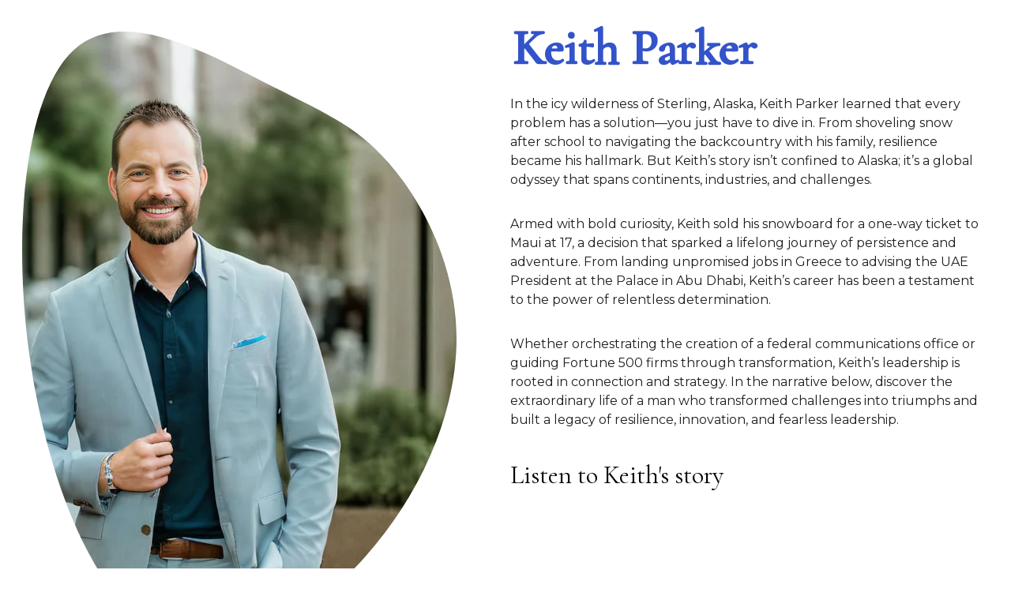

--- FILE ---
content_type: text/html
request_url: https://keithaparker.com/
body_size: 35004
content:
<!DOCTYPE html><html lang="en"> <head><meta charset="utf-8"><meta name="viewport" content="width=device-width, initial-scale=1.0"><meta name="generator" content="Hostinger Website Builder"><!--[--><title>Home</title><!----><link rel="icon" href="https://assets.zyrosite.com/cdn-cgi/image/format=auto,w=48,h=48,fit=crop,f=png/AzGyjxwJo3uk2q30/00007-square-copy-Yanq1xpDbBIpB16K.jpg"><link rel="apple-touch-icon" href="https://assets.zyrosite.com/cdn-cgi/image/format=auto,w=48,h=48,fit=crop,f=png/AzGyjxwJo3uk2q30/00007-square-copy-Yanq1xpDbBIpB16K.jpg"><meta content="https://keithaparker.com/" property="og:url"><link rel="canonical" href="https://keithaparker.com/"><meta content="Home" property="og:title"><meta name="twitter:title" content="Home"><meta content="website" property="og:type"><!----><!----><!----><!----><meta content="https://assets.zyrosite.com/cdn-cgi/image/format=auto,w=1200,h=630,fit=crop,f=jpeg/AzGyjxwJo3uk2q30/img_0368-A1ag10PWMXilxgrG.JPG" property="og:image"><meta content="https://assets.zyrosite.com/cdn-cgi/image/format=auto,w=1200,h=630,fit=crop,f=jpeg/AzGyjxwJo3uk2q30/img_0368-A1ag10PWMXilxgrG.JPG" name="twitter:image"><meta content="" property="og:image:alt"><meta content="" name="twitter:image:alt"><meta name="twitter:card" content="summary_large_image"><!----><link rel="preconnect"><!----><!----><!----><!----><!--[--><link rel="alternate" hreflang="x-default" href="https://keithaparker.com/"><!--]--><link href="https://cdn.zyrosite.com/u1/google-fonts/font-faces?family=Cormorant+Garamond:wght@400;500&amp;family=Montserrat:wght@400&amp;display=swap" rel="preconnect" crossorigin="true"><link href="https://cdn.zyrosite.com/u1/google-fonts/font-faces?family=Cormorant+Garamond:wght@400;500&amp;family=Montserrat:wght@400&amp;display=swap" rel="preload" as="style"><link href="https://cdn.zyrosite.com/u1/google-fonts/font-faces?family=Cormorant+Garamond:wght@400;500&amp;family=Montserrat:wght@400&amp;display=swap" rel="stylesheet" referrerpolicy="no-referrer"><!--]--><style></style><link rel="prefetch" href="https://assets.zyrosite.com/AzGyjxwJo3uk2q30/traffic.txt"><script>(function(){const postDate = null;

			const currentDate = new Date().setHours(0, 0, 0, 0);
			const postPublishDate = new Date(postDate).setHours(0, 0, 0, 0);

			if (postPublishDate && currentDate < postPublishDate) {
				window.location.replace('/');
			}
		})();</script><link rel="stylesheet" href="/_astro-1737739333305/_slug_.CxiwceOm.css">
<style>:root{--color-meteorite-dark: #2f1c6a;--color-meteorite-dark-2: #1F1346;--color-meteorite: #8c85ff;--color-meteorite-light: #d5dfff;--color-primary-dark: #5025d1;--color-primary: #673de6;--color-primary-light: #ebe4ff;--color-primary-charts: #B39EF3;--color-danger-dark: #d63163;--color-danger: #fc5185;--color-danger-light: #ffe8ef;--color-danger-charts: #FEA8C2;--color-warning-dark: #fea419;--color-warning-dark-2: #9F6000;--color-warning-charts: #FFD28C;--color-warning: #ffcd35;--color-warning-light: #fff8e2;--color-success-dark: #008361;--color-success: #00b090;--color-success-light: #def4f0;--color-dark: #1d1e20;--color-gray-dark: #36344d;--color-gray: #727586;--color-gray-border: #dadce0;--color-gray-light: #f2f3f6;--color-light: #fff;--color-azure: #357df9;--color-azure-light: #e3ebf9;--color-azure-dark: #265ab2;--color-indigo: #6366F1}.whats-app-bubble{position:fixed;right:20px;bottom:24px;z-index:1000;display:flex;cursor:pointer;border-radius:100px;box-shadow:#00000026 0 4px 12px}.globalClass_2ebe{position:relative;z-index:17}#wtpQualitySign_fixedCSS,#wtpQualitySign_popupCSS{bottom:10px!important}#wtpQualitySign_fixedCSS{z-index:17!important}#wtpQualitySign_popupCSS{z-index:18!important}
</style></head>  <body> <div> <style>astro-island,astro-slot,astro-static-slot{display:contents}</style><script>(()=>{var e=async t=>{await(await t())()};(self.Astro||(self.Astro={})).only=e;window.dispatchEvent(new Event("astro:only"));})();;(()=>{var A=Object.defineProperty;var g=(i,o,a)=>o in i?A(i,o,{enumerable:!0,configurable:!0,writable:!0,value:a}):i[o]=a;var d=(i,o,a)=>g(i,typeof o!="symbol"?o+"":o,a);{let i={0:t=>m(t),1:t=>a(t),2:t=>new RegExp(t),3:t=>new Date(t),4:t=>new Map(a(t)),5:t=>new Set(a(t)),6:t=>BigInt(t),7:t=>new URL(t),8:t=>new Uint8Array(t),9:t=>new Uint16Array(t),10:t=>new Uint32Array(t),11:t=>1/0*t},o=t=>{let[l,e]=t;return l in i?i[l](e):void 0},a=t=>t.map(o),m=t=>typeof t!="object"||t===null?t:Object.fromEntries(Object.entries(t).map(([l,e])=>[l,o(e)]));class y extends HTMLElement{constructor(){super(...arguments);d(this,"Component");d(this,"hydrator");d(this,"hydrate",async()=>{var b;if(!this.hydrator||!this.isConnected)return;let e=(b=this.parentElement)==null?void 0:b.closest("astro-island[ssr]");if(e){e.addEventListener("astro:hydrate",this.hydrate,{once:!0});return}let c=this.querySelectorAll("astro-slot"),n={},h=this.querySelectorAll("template[data-astro-template]");for(let r of h){let s=r.closest(this.tagName);s!=null&&s.isSameNode(this)&&(n[r.getAttribute("data-astro-template")||"default"]=r.innerHTML,r.remove())}for(let r of c){let s=r.closest(this.tagName);s!=null&&s.isSameNode(this)&&(n[r.getAttribute("name")||"default"]=r.innerHTML)}let p;try{p=this.hasAttribute("props")?m(JSON.parse(this.getAttribute("props"))):{}}catch(r){let s=this.getAttribute("component-url")||"<unknown>",v=this.getAttribute("component-export");throw v&&(s+=` (export ${v})`),console.error(`[hydrate] Error parsing props for component ${s}`,this.getAttribute("props"),r),r}let u;await this.hydrator(this)(this.Component,p,n,{client:this.getAttribute("client")}),this.removeAttribute("ssr"),this.dispatchEvent(new CustomEvent("astro:hydrate"))});d(this,"unmount",()=>{this.isConnected||this.dispatchEvent(new CustomEvent("astro:unmount"))})}disconnectedCallback(){document.removeEventListener("astro:after-swap",this.unmount),document.addEventListener("astro:after-swap",this.unmount,{once:!0})}connectedCallback(){if(!this.hasAttribute("await-children")||document.readyState==="interactive"||document.readyState==="complete")this.childrenConnectedCallback();else{let e=()=>{document.removeEventListener("DOMContentLoaded",e),c.disconnect(),this.childrenConnectedCallback()},c=new MutationObserver(()=>{var n;((n=this.lastChild)==null?void 0:n.nodeType)===Node.COMMENT_NODE&&this.lastChild.nodeValue==="astro:end"&&(this.lastChild.remove(),e())});c.observe(this,{childList:!0}),document.addEventListener("DOMContentLoaded",e)}}async childrenConnectedCallback(){let e=this.getAttribute("before-hydration-url");e&&await import(e),this.start()}async start(){let e=JSON.parse(this.getAttribute("opts")),c=this.getAttribute("client");if(Astro[c]===void 0){window.addEventListener(`astro:${c}`,()=>this.start(),{once:!0});return}try{await Astro[c](async()=>{let n=this.getAttribute("renderer-url"),[h,{default:p}]=await Promise.all([import(this.getAttribute("component-url")),n?import(n):()=>()=>{}]),u=this.getAttribute("component-export")||"default";if(!u.includes("."))this.Component=h[u];else{this.Component=h;for(let f of u.split("."))this.Component=this.Component[f]}return this.hydrator=p,this.hydrate},e,this)}catch(n){console.error(`[astro-island] Error hydrating ${this.getAttribute("component-url")}`,n)}}attributeChangedCallback(){this.hydrate()}}d(y,"observedAttributes",["props"]),customElements.get("astro-island")||customElements.define("astro-island",y)}})();</script><astro-island uid="Z22FA0H" component-url="/_astro-1737739333305/ClientHead.BwJH5Ht5.js" component-export="default" renderer-url="/_astro-1737739333305/client.BcUkhYwX.js" props="{&quot;page-noindex&quot;:[0],&quot;canonical-url&quot;:[0,&quot;https://keithaparker.com/&quot;],&quot;site-meta&quot;:[0,{&quot;version&quot;:[0,179],&quot;isLayout&quot;:[0,true],&quot;template&quot;:[0,&quot;julian&quot;],&quot;colorSetId&quot;:[0,&quot;julian&quot;],&quot;customMeta&quot;:[0,&quot;&quot;],&quot;ogImageAlt&quot;:[0,&quot;&quot;],&quot;faviconPath&quot;:[0,&quot;00007-square-copy-Yanq1xpDbBIpB16K.jpg&quot;],&quot;ogImagePath&quot;:[0,&quot;img_0368-A1ag10PWMXilxgrG.JPG&quot;],&quot;defaultLocale&quot;:[0,&quot;system&quot;],&quot;faviconOrigin&quot;:[0,&quot;assets&quot;],&quot;ogImageOrigin&quot;:[0,&quot;assets&quot;],&quot;whatsAppNumber&quot;:[0,&quot;&quot;],&quot;whatsAppMessage&quot;:[0,&quot;&quot;],&quot;customBodyElements&quot;:[0,&quot;&quot;],&quot;customHeadElements&quot;:[0,&quot;&quot;],&quot;typographyStylesId&quot;:[0,&quot;julian&quot;],&quot;isPrivateModeActive&quot;:[0,false],&quot;demoEcommerceStoreId&quot;:[0,&quot;demo_01G0E9P2R0CFTNBWEEFCEV8EG5&quot;],&quot;shouldAddWWWPrefixToDomain&quot;:[0,false]}],&quot;domain&quot;:[0,&quot;keithaparker.com&quot;]}" ssr="" client="only" opts="{&quot;name&quot;:&quot;ClientHead&quot;,&quot;value&quot;:&quot;vue&quot;}"></astro-island> <script>(()=>{var e=async t=>{await(await t())()};(self.Astro||(self.Astro={})).load=e;window.dispatchEvent(new Event("astro:load"));})();</script><astro-island uid="16jAiW" component-url="/_astro-1737739333305/Page.DcgRwOA5.js" component-export="default" renderer-url="/_astro-1737739333305/client.BcUkhYwX.js" props="{&quot;pageData&quot;:[0,{&quot;pages&quot;:[0,{&quot;home&quot;:[0,{&quot;meta&quot;:[0,{}],&quot;name&quot;:[0,&quot;Home&quot;],&quot;slug&quot;:[0,&quot;&quot;],&quot;type&quot;:[0,&quot;default&quot;],&quot;blocks&quot;:[1,[[0,&quot;block6&quot;],[0,&quot;MaS1Uhpfd&quot;],[0,&quot;zXF6Ws&quot;],[0,&quot;zfHDII&quot;],[0,&quot;zvELgN&quot;],[0,&quot;zBmVaf&quot;],[0,&quot;zU1INx&quot;],[0,&quot;z9BJbc&quot;],[0,&quot;zg9M2I&quot;]]]}],&quot;BM-dESw9H&quot;:[0,{&quot;meta&quot;:[0,{}],&quot;name&quot;:[0,&quot;About Me&quot;],&quot;slug&quot;:[0,&quot;about-me&quot;],&quot;type&quot;:[0,&quot;default&quot;],&quot;blocks&quot;:[1,[[0,&quot;wC4_nL-GdY&quot;],[0,&quot;zHcCHy&quot;],[0,&quot;z4v0gx&quot;],[0,&quot;zIT0Qs&quot;]]]}],&quot;gK6kAs_7j&quot;:[0,{&quot;meta&quot;:[0,{}],&quot;name&quot;:[0,&quot;Fashion week coverage&quot;],&quot;slug&quot;:[0,&quot;fashion-week-coverage&quot;],&quot;type&quot;:[0,&quot;default&quot;],&quot;blocks&quot;:[1,[[0,&quot;PxfNojux7Q&quot;],[0,&quot;zV7Mh7&quot;],[0,&quot;zvY8FO&quot;]]]}],&quot;wj5TniBq_&quot;:[0,{&quot;meta&quot;:[0,{}],&quot;name&quot;:[0,&quot;Hot rod race week coverage&quot;],&quot;slug&quot;:[0,&quot;hot-rod-race-week-coverage&quot;],&quot;type&quot;:[0,&quot;default&quot;],&quot;blocks&quot;:[1,[[0,&quot;eeHmQbdXMB&quot;],[0,&quot;zSrHJ0&quot;],[0,&quot;zLz0yI&quot;]]]}],&quot;wrS9-tobz&quot;:[0,{&quot;meta&quot;:[0,{}],&quot;name&quot;:[0,&quot;Contact&quot;],&quot;slug&quot;:[0,&quot;contact&quot;],&quot;type&quot;:[0,&quot;default&quot;],&quot;blocks&quot;:[1,[[0,&quot;XHGY0IFeyL&quot;]]]}]}],&quot;blocks&quot;:[0,{&quot;block6&quot;:[0,{&quot;type&quot;:[0,&quot;BlockLayout&quot;],&quot;mobile&quot;:[0,{&quot;minHeight&quot;:[0,1708]}],&quot;desktop&quot;:[0,{&quot;minHeight&quot;:[0,880]}],&quot;settings&quot;:[0,{&quot;styles&quot;:[0,{&quot;rows&quot;:[0,13],&quot;width&quot;:[0,&quot;1180px&quot;],&quot;m-cols&quot;:[0,&quot;10&quot;],&quot;m-rows&quot;:[0,&quot;10&quot;],&quot;row-gap&quot;:[0,&quot;16px&quot;],&quot;row-size&quot;:[0,&quot;48px&quot;],&quot;column-gap&quot;:[0,&quot;24px&quot;],&quot;block-padding&quot;:[0,&quot;16px 0&quot;],&quot;m-block-padding&quot;:[0,&quot;29px 16px 80px 16px&quot;],&quot;oldContentWidth&quot;:[0,&quot;1600px&quot;],&quot;grid-gap-history&quot;:[0,&quot;16px 24px&quot;]}]}],&quot;zindexes&quot;:[1,[[0,&quot;sd0Pq3Da_&quot;],[0,&quot;rYQNI3vxL&quot;],[0,&quot;zB7LCm&quot;],[0,&quot;zDIVZ8&quot;],[0,&quot;z6aJ4o&quot;],[0,&quot;zsfWSQ&quot;]]],&quot;background&quot;:[0,{&quot;color&quot;:[0,&quot;rgb(255, 255, 255)&quot;],&quot;current&quot;:[0,&quot;color&quot;]}],&quot;components&quot;:[1,[[0,&quot;sd0Pq3Da_&quot;],[0,&quot;rYQNI3vxL&quot;],[0,&quot;zB7LCm&quot;],[0,&quot;zDIVZ8&quot;],[0,&quot;z6aJ4o&quot;],[0,&quot;zsfWSQ&quot;]]]}],&quot;header&quot;:[0,{&quot;type&quot;:[0,&quot;BlockNavigation&quot;],&quot;mobile&quot;:[0,{&quot;height&quot;:[0,50]}],&quot;desktop&quot;:[0,{&quot;height&quot;:[0,175]}],&quot;settings&quot;:[0,{&quot;styles&quot;:[0,{&quot;width&quot;:[0,&quot;1240px&quot;],&quot;padding&quot;:[0,&quot;50px 16px 50px 16px&quot;],&quot;logo-width&quot;:[0,&quot;110px&quot;],&quot;cartIconSize&quot;:[0,&quot;24px&quot;],&quot;link-spacing&quot;:[0,&quot;56px&quot;],&quot;m-logo-width&quot;:[0,&quot;134px&quot;],&quot;element-spacing&quot;:[0,&quot;32px&quot;],&quot;contrastBackgroundColor&quot;:[0,&quot;rgb(220, 220, 220)&quot;]}],&quot;logoSvg&quot;:[0,&quot;&quot;],&quot;cartText&quot;:[0,&quot;Shopping bag&quot;],&quot;isSticky&quot;:[0,false],&quot;showLogo&quot;:[0,true],&quot;headerLayout&quot;:[0,&quot;desktop-1&quot;],&quot;isCartVisible&quot;:[0,true],&quot;logoImagePath&quot;:[0,&quot;Julian-Mack-AEz1qaGBeycVvK93.svg&quot;],&quot;mHeaderLayout&quot;:[0,&quot;mobile-1&quot;],&quot;logoImageOrigin&quot;:[0,&quot;assets&quot;],&quot;mobileLinksAlignment&quot;:[0,&quot;right&quot;]}],&quot;zindexes&quot;:[1,[]],&quot;background&quot;:[0,{&quot;color&quot;:[0,&quot;rgb(255, 255, 255)&quot;],&quot;current&quot;:[0,&quot;color&quot;],&quot;isTransparent&quot;:[0,false]}],&quot;components&quot;:[1,[]],&quot;navLinkTextColor&quot;:[0,&quot;rgb(0, 0, 0)&quot;],&quot;navLinkTextColorHover&quot;:[0,&quot;rgb(0, 0, 0)&quot;]}],&quot;z9BJbc&quot;:[0,{&quot;type&quot;:[0,&quot;BlockLayout&quot;],&quot;mobile&quot;:[0,{&quot;minHeight&quot;:[0,2480]}],&quot;desktop&quot;:[0,{&quot;minHeight&quot;:[0,1030]}],&quot;settings&quot;:[0,{&quot;styles&quot;:[0,{&quot;block-padding&quot;:[0,&quot;16px 0 16px 0&quot;],&quot;m-block-padding&quot;:[0,&quot;16px&quot;]}]}],&quot;zindexes&quot;:[1,[[0,&quot;zuL74b&quot;],[0,&quot;zS7LBr&quot;],[0,&quot;zk7I-l&quot;],[0,&quot;zNSr7A&quot;],[0,&quot;zIFU9T&quot;]]],&quot;background&quot;:[0,{&quot;color&quot;:[0,&quot;rgb(247, 247, 247)&quot;],&quot;current&quot;:[0,&quot;color&quot;]}],&quot;components&quot;:[1,[[0,&quot;zuL74b&quot;],[0,&quot;zS7LBr&quot;],[0,&quot;zk7I-l&quot;],[0,&quot;zNSr7A&quot;],[0,&quot;zIFU9T&quot;]]]}],&quot;zBmVaf&quot;:[0,{&quot;type&quot;:[0,&quot;BlockLayout&quot;],&quot;mobile&quot;:[0,{&quot;minHeight&quot;:[0,4538]}],&quot;desktop&quot;:[0,{&quot;minHeight&quot;:[0,1853]}],&quot;settings&quot;:[0,{&quot;styles&quot;:[0,{&quot;block-padding&quot;:[0,&quot;16px 0 16px 0&quot;],&quot;m-block-padding&quot;:[0,&quot;16px&quot;]}]}],&quot;zindexes&quot;:[1,[[0,&quot;z5Ld8C&quot;],[0,&quot;zIXSN0&quot;],[0,&quot;z6pLk5&quot;],[0,&quot;z2gN7r&quot;],[0,&quot;zg6Lbf&quot;],[0,&quot;zPzeCC&quot;],[0,&quot;zJdIxJ&quot;]]],&quot;background&quot;:[0,{&quot;color&quot;:[0,&quot;rgb(247, 247, 247)&quot;],&quot;current&quot;:[0,&quot;color&quot;]}],&quot;components&quot;:[1,[[0,&quot;z5Ld8C&quot;],[0,&quot;zIXSN0&quot;],[0,&quot;z6pLk5&quot;],[0,&quot;z2gN7r&quot;],[0,&quot;zg6Lbf&quot;],[0,&quot;zPzeCC&quot;],[0,&quot;zJdIxJ&quot;]]]}],&quot;zU1INx&quot;:[0,{&quot;type&quot;:[0,&quot;BlockLayout&quot;],&quot;mobile&quot;:[0,{&quot;minHeight&quot;:[0,2053]}],&quot;desktop&quot;:[0,{&quot;minHeight&quot;:[0,896]}],&quot;settings&quot;:[0,{&quot;styles&quot;:[0,{&quot;block-padding&quot;:[0,&quot;16px 0 16px 0&quot;],&quot;m-block-padding&quot;:[0,&quot;16px&quot;]}]}],&quot;zindexes&quot;:[1,[[0,&quot;zQlDny&quot;],[0,&quot;zMmOMm&quot;],[0,&quot;zY7vXy&quot;]]],&quot;background&quot;:[0,{&quot;color&quot;:[0,&quot;rgb(247, 247, 247)&quot;],&quot;current&quot;:[0,&quot;color&quot;]}],&quot;components&quot;:[1,[[0,&quot;zQlDny&quot;],[0,&quot;zMmOMm&quot;],[0,&quot;zY7vXy&quot;]]]}],&quot;zXF6Ws&quot;:[0,{&quot;type&quot;:[0,&quot;BlockLayout&quot;],&quot;mobile&quot;:[0,{&quot;minHeight&quot;:[0,2172]}],&quot;desktop&quot;:[0,{&quot;minHeight&quot;:[0,884]}],&quot;settings&quot;:[0,{&quot;styles&quot;:[0,{&quot;cols&quot;:[0,&quot;12&quot;],&quot;rows&quot;:[0,12],&quot;width&quot;:[0,&quot;1224px&quot;],&quot;m-rows&quot;:[0,&quot;1&quot;],&quot;col-gap&quot;:[0,&quot;24px&quot;],&quot;row-gap&quot;:[0,&quot;16px&quot;],&quot;row-size&quot;:[0,&quot;48px&quot;],&quot;column-gap&quot;:[0,&quot;24px&quot;],&quot;block-padding&quot;:[0,&quot;16px 0&quot;],&quot;m-block-padding&quot;:[0,&quot;40px 16px 80px 16px&quot;],&quot;oldContentWidth&quot;:[0,&quot;1400px&quot;],&quot;grid-gap-history&quot;:[0,&quot;16px 24px&quot;],&quot;half-column-count&quot;:[0,&quot;6&quot;]}]}],&quot;zindexes&quot;:[1,[[0,&quot;zL0jrm&quot;],[0,&quot;z0nAyA&quot;],[0,&quot;z6xLyh&quot;],[0,&quot;z7GGMO&quot;],[0,&quot;zzOrCy&quot;]]],&quot;background&quot;:[0,{&quot;color&quot;:[0,&quot;rgb(247, 247, 247)&quot;],&quot;current&quot;:[0,&quot;color&quot;]}],&quot;components&quot;:[1,[[0,&quot;zL0jrm&quot;],[0,&quot;z0nAyA&quot;],[0,&quot;zzOrCy&quot;],[0,&quot;z6xLyh&quot;],[0,&quot;z7GGMO&quot;]]]}],&quot;zZBPeT&quot;:[0,{&quot;slot&quot;:[0,&quot;footer&quot;],&quot;type&quot;:[0,&quot;BlockLayout&quot;],&quot;mobile&quot;:[0,{&quot;minHeight&quot;:[0,74]}],&quot;desktop&quot;:[0,{&quot;minHeight&quot;:[0,71]}],&quot;settings&quot;:[0,{&quot;styles&quot;:[0,{&quot;cols&quot;:[0,&quot;12&quot;],&quot;rows&quot;:[0,4],&quot;width&quot;:[0,&quot;1224px&quot;],&quot;m-rows&quot;:[0,&quot;1&quot;],&quot;col-gap&quot;:[0,&quot;24px&quot;],&quot;row-gap&quot;:[0,&quot;16px&quot;],&quot;row-size&quot;:[0,&quot;48px&quot;],&quot;column-gap&quot;:[0,&quot;24px&quot;],&quot;block-padding&quot;:[0,&quot;16px 0 16px 0&quot;],&quot;m-block-padding&quot;:[0,&quot;50px 16px 60px 16px&quot;],&quot;oldContentWidth&quot;:[0,&quot;1600px&quot;]}]}],&quot;zindexes&quot;:[1,[[0,&quot;zwao5a&quot;]]],&quot;background&quot;:[0,{&quot;color&quot;:[0,&quot;rgb(51, 83, 201)&quot;],&quot;current&quot;:[0,&quot;color&quot;]}],&quot;components&quot;:[1,[[0,&quot;zwao5a&quot;]]]}],&quot;zfHDII&quot;:[0,{&quot;type&quot;:[0,&quot;BlockLayout&quot;],&quot;mobile&quot;:[0,{&quot;minHeight&quot;:[0,2504]}],&quot;desktop&quot;:[0,{&quot;minHeight&quot;:[0,1103]}],&quot;settings&quot;:[0,{&quot;styles&quot;:[0,{&quot;block-padding&quot;:[0,&quot;16px 0 16px 0&quot;],&quot;m-block-padding&quot;:[0,&quot;16px&quot;]}]}],&quot;zindexes&quot;:[1,[[0,&quot;zSnct5&quot;],[0,&quot;z6mpCg&quot;],[0,&quot;z8f8H7&quot;],[0,&quot;zHVm5T&quot;]]],&quot;background&quot;:[0,{&quot;color&quot;:[0,&quot;rgb(247, 247, 247)&quot;],&quot;current&quot;:[0,&quot;color&quot;]}],&quot;components&quot;:[1,[[0,&quot;zSnct5&quot;],[0,&quot;z6mpCg&quot;],[0,&quot;z8f8H7&quot;],[0,&quot;zHVm5T&quot;]]]}],&quot;zg9M2I&quot;:[0,{&quot;type&quot;:[0,&quot;BlockLayout&quot;],&quot;htmlId&quot;:[0,&quot;contact&quot;],&quot;mobile&quot;:[0,{&quot;minHeight&quot;:[0,229]}],&quot;desktop&quot;:[0,{&quot;minHeight&quot;:[0,180]}],&quot;settings&quot;:[0,{&quot;styles&quot;:[0,{&quot;cols&quot;:[0,&quot;12&quot;],&quot;rows&quot;:[0,10],&quot;width&quot;:[0,&quot;1224px&quot;],&quot;m-rows&quot;:[0,&quot;1&quot;],&quot;col-gap&quot;:[0,&quot;24px&quot;],&quot;row-gap&quot;:[0,&quot;16px&quot;],&quot;row-size&quot;:[0,&quot;48px&quot;],&quot;column-gap&quot;:[0,&quot;24px&quot;],&quot;block-padding&quot;:[0,&quot;16px 0 16px 0&quot;],&quot;m-block-padding&quot;:[0,&quot;40px 16px 100px 16px&quot;],&quot;oldContentWidth&quot;:[0,&quot;1600px&quot;]}]}],&quot;zindexes&quot;:[1,[[0,&quot;zyR1St&quot;],[0,&quot;zbW-7E&quot;]]],&quot;background&quot;:[0,{&quot;color&quot;:[0,&quot;rgb(255, 255, 255)&quot;],&quot;current&quot;:[0,&quot;color&quot;]}],&quot;components&quot;:[1,[[0,&quot;zyR1St&quot;],[0,&quot;zbW-7E&quot;]]]}],&quot;zvELgN&quot;:[0,{&quot;type&quot;:[0,&quot;BlockLayout&quot;],&quot;mobile&quot;:[0,{&quot;minHeight&quot;:[0,2321]}],&quot;desktop&quot;:[0,{&quot;minHeight&quot;:[0,1054]}],&quot;settings&quot;:[0,{&quot;styles&quot;:[0,{&quot;block-padding&quot;:[0,&quot;16px 0 16px 0&quot;],&quot;m-block-padding&quot;:[0,&quot;16px&quot;]}]}],&quot;zindexes&quot;:[1,[[0,&quot;zHvBif&quot;],[0,&quot;zPZDop&quot;],[0,&quot;zrO7F-&quot;],[0,&quot;z1reUE&quot;]]],&quot;background&quot;:[0,{&quot;color&quot;:[0,&quot;rgb(247, 247, 247)&quot;],&quot;current&quot;:[0,&quot;color&quot;]}],&quot;components&quot;:[1,[[0,&quot;zrO7F-&quot;],[0,&quot;zHvBif&quot;],[0,&quot;zPZDop&quot;],[0,&quot;z1reUE&quot;]]]}],&quot;MaS1Uhpfd&quot;:[0,{&quot;type&quot;:[0,&quot;BlockLayout&quot;],&quot;mobile&quot;:[0,{&quot;minHeight&quot;:[0,687]}],&quot;desktop&quot;:[0,{&quot;minHeight&quot;:[0,262]}],&quot;settings&quot;:[0,{&quot;styles&quot;:[0,{&quot;cols&quot;:[0,&quot;12&quot;],&quot;rows&quot;:[0,6],&quot;width&quot;:[0,&quot;1224px&quot;],&quot;m-rows&quot;:[0,&quot;1&quot;],&quot;col-gap&quot;:[0,&quot;24px&quot;],&quot;row-gap&quot;:[0,&quot;16px&quot;],&quot;row-size&quot;:[0,&quot;48px&quot;],&quot;column-gap&quot;:[0,&quot;24px&quot;],&quot;block-padding&quot;:[0,&quot;16px 0&quot;],&quot;m-block-padding&quot;:[0,&quot;40px 16px 80px 16px&quot;],&quot;oldContentWidth&quot;:[0,&quot;1400px&quot;],&quot;grid-gap-history&quot;:[0,&quot;16px 24px&quot;],&quot;half-column-count&quot;:[0,&quot;6&quot;]}]}],&quot;zindexes&quot;:[1,[[0,&quot;yo6iaahfD&quot;],[0,&quot;zGD5Ea&quot;],[0,&quot;zJmXeG&quot;],[0,&quot;zJ8TzD&quot;]]],&quot;background&quot;:[0,{&quot;color&quot;:[0,&quot;rgb(255, 255, 255)&quot;],&quot;current&quot;:[0,&quot;color&quot;]}],&quot;components&quot;:[1,[[0,&quot;yo6iaahfD&quot;],[0,&quot;zGD5Ea&quot;],[0,&quot;zJmXeG&quot;],[0,&quot;zJ8TzD&quot;]]]}]}],&quot;elements&quot;:[0,{&quot;z0nAyA&quot;:[0,{&quot;rel&quot;:[0,&quot;nofollow&quot;],&quot;type&quot;:[0,&quot;GridImage&quot;],&quot;mobile&quot;:[0,{&quot;top&quot;:[0,1561],&quot;left&quot;:[0,0],&quot;width&quot;:[0,274],&quot;height&quot;:[0,183]}],&quot;desktop&quot;:[0,{&quot;top&quot;:[0,80],&quot;left&quot;:[0,878],&quot;width&quot;:[0,243],&quot;height&quot;:[0,163]}],&quot;settings&quot;:[0,{&quot;alt&quot;:[0,&quot;&quot;],&quot;rel&quot;:[0,&quot;&quot;],&quot;href&quot;:[0,&quot;&quot;],&quot;path&quot;:[0,&quot;img342-A1ag10eQ2QibnKQv.jpg&quot;],&quot;origin&quot;:[0,&quot;assets&quot;],&quot;styles&quot;:[0,{&quot;align&quot;:[0,&quot;center&quot;],&quot;justify&quot;:[0,&quot;center&quot;],&quot;m-element-margin&quot;:[0,&quot;0 0 16px 0&quot;]}],&quot;target&quot;:[0,&quot;_self&quot;],&quot;clickAction&quot;:[0,&quot;lightbox&quot;]}],&quot;animation&quot;:[0,{&quot;name&quot;:[0,&quot;slide&quot;],&quot;type&quot;:[0,&quot;element&quot;]}],&quot;fullResolutionWidth&quot;:[0,1757],&quot;fullResolutionHeight&quot;:[0,1133]}],&quot;z1reUE&quot;:[0,{&quot;type&quot;:[0,&quot;GridTextBox&quot;],&quot;mobile&quot;:[0,{&quot;top&quot;:[0,1160],&quot;left&quot;:[0,0],&quot;width&quot;:[0,328],&quot;height&quot;:[0,1128]}],&quot;content&quot;:[0,&quot;&lt;p dir=\&quot;auto\&quot; class=\&quot;body\&quot;&gt;&lt;span style=\&quot;color: rgb(0, 0, 0)\&quot;&gt;In the following years, Keith joined Informa, another global leader in event management. At Informa, he stepped into a senior role, overseeing large-scale conferences and managing multi-national teams. His work required precision, creativity, and the ability to juggle competing priorities—skills that would become hallmarks of his leadership style. These formative years honed his ability to see the big picture while mastering the details, a balance that would later define his success in strategic communications.&lt;/span&gt;&lt;/p&gt;&lt;p dir=\&quot;auto\&quot; class=\&quot;body\&quot;&gt;&lt;span style=\&quot;color: rgb(0, 0, 0)\&quot;&gt;Dubai was more than a backdrop to Keith’s professional growth; it was a proving ground for his global ambitions. Working in the UAE introduced him to a rich tapestry of cultures, industries, and leadership styles, reinforcing his belief in the power of adaptability and emotional intelligence. His roles required not just technical skill but the ability to connect with people from diverse backgrounds, aligning their goals and fostering collaboration.&lt;/span&gt;&lt;/p&gt;&lt;p dir=\&quot;auto\&quot; class=\&quot;body\&quot;&gt;&lt;span style=\&quot;color: rgb(0, 0, 0)\&quot;&gt;Beyond the office, Keith’s adventurous spirit continued to flourish. He explored the Middle East, immersing himself in the region’s history, culture, and business practices. This exposure deepened his understanding of global dynamics and prepared him for the high-stakes international roles that would come later in his career.&lt;/span&gt;&lt;/p&gt;&lt;p dir=\&quot;auto\&quot; class=\&quot;body\&quot;&gt;&lt;span style=\&quot;color: rgb(0, 0, 0)\&quot;&gt;By the time Keith transitioned into the field of strategic communications, he had built a reputation as a results-driven leader with an unshakable commitment to excellence. His ability to manage complexity, think strategically, and lead with empathy made him a sought-after professional in the global marketplace.&lt;/span&gt;&lt;/p&gt;&quot;],&quot;desktop&quot;:[0,{&quot;top&quot;:[0,544],&quot;left&quot;:[0,103],&quot;width&quot;:[0,1018],&quot;height&quot;:[0,432]}],&quot;settings&quot;:[0,{&quot;styles&quot;:[0,{&quot;text&quot;:[0,&quot;left&quot;],&quot;align&quot;:[0,&quot;flex-start&quot;],&quot;justify&quot;:[0,&quot;flex-start&quot;],&quot;m-element-margin&quot;:[0,&quot;0 0 40px 0&quot;]}]}]}],&quot;z2gN7r&quot;:[0,{&quot;rel&quot;:[0,&quot;nofollow&quot;],&quot;type&quot;:[0,&quot;GridImage&quot;],&quot;mobile&quot;:[0,{&quot;top&quot;:[0,224],&quot;left&quot;:[0,0],&quot;width&quot;:[0,245],&quot;height&quot;:[0,171]}],&quot;desktop&quot;:[0,{&quot;top&quot;:[0,64],&quot;left&quot;:[0,103],&quot;width&quot;:[0,313],&quot;height&quot;:[0,210]}],&quot;settings&quot;:[0,{&quot;alt&quot;:[0,&quot;&quot;],&quot;rel&quot;:[0,&quot;&quot;],&quot;href&quot;:[0,&quot;&quot;],&quot;path&quot;:[0,&quot;img_5872-mp8X3Vl1EeUxgD17.JPG&quot;],&quot;origin&quot;:[0,&quot;assets&quot;],&quot;styles&quot;:[0,{&quot;align&quot;:[0,&quot;center&quot;],&quot;justify&quot;:[0,&quot;center&quot;],&quot;m-element-margin&quot;:[0,&quot;0 0 16px 0&quot;]}],&quot;target&quot;:[0,&quot;_self&quot;],&quot;clickAction&quot;:[0,&quot;lightbox&quot;]}],&quot;animation&quot;:[0,{&quot;name&quot;:[0,&quot;slide&quot;],&quot;type&quot;:[0,&quot;element&quot;]}],&quot;fullResolutionWidth&quot;:[0,2880],&quot;fullResolutionHeight&quot;:[0,2160]}],&quot;z5Ld8C&quot;:[0,{&quot;rel&quot;:[0,&quot;nofollow&quot;],&quot;type&quot;:[0,&quot;GridImage&quot;],&quot;mobile&quot;:[0,{&quot;top&quot;:[0,24],&quot;left&quot;:[0,72],&quot;width&quot;:[0,256],&quot;height&quot;:[0,164]}],&quot;desktop&quot;:[0,{&quot;top&quot;:[0,293],&quot;left&quot;:[0,206],&quot;width&quot;:[0,297],&quot;height&quot;:[0,198]}],&quot;settings&quot;:[0,{&quot;alt&quot;:[0,&quot;&quot;],&quot;rel&quot;:[0,&quot;&quot;],&quot;href&quot;:[0,&quot;&quot;],&quot;path&quot;:[0,&quot;img_2364-YNqXOKb82ZCr5Ngv.JPG&quot;],&quot;origin&quot;:[0,&quot;assets&quot;],&quot;styles&quot;:[0,{&quot;align&quot;:[0,&quot;center&quot;],&quot;justify&quot;:[0,&quot;center&quot;],&quot;m-element-margin&quot;:[0,&quot;0 0 16px 0&quot;]}],&quot;target&quot;:[0,&quot;_self&quot;],&quot;clickAction&quot;:[0,&quot;lightbox&quot;]}],&quot;animation&quot;:[0,{&quot;name&quot;:[0,&quot;slide&quot;],&quot;type&quot;:[0,&quot;element&quot;]}],&quot;fullResolutionWidth&quot;:[0,2420],&quot;fullResolutionHeight&quot;:[0,1592]}],&quot;z6aJ4o&quot;:[0,{&quot;type&quot;:[0,&quot;GridTextBox&quot;],&quot;mobile&quot;:[0,{&quot;top&quot;:[0,1424],&quot;left&quot;:[0,0],&quot;width&quot;:[0,328],&quot;height&quot;:[0,29]}],&quot;content&quot;:[0,&quot;&lt;h4 dir=\&quot;auto\&quot; style=\&quot;color: rgb(0, 0, 0)\&quot;&gt;&lt;span style=\&quot;color: rgb(0, 0, 0)\&quot;&gt;Listen to Keith&#39;s story&lt;/span&gt;&lt;/h4&gt;&quot;],&quot;desktop&quot;:[0,{&quot;top&quot;:[0,583],&quot;left&quot;:[0,618],&quot;width&quot;:[0,288],&quot;height&quot;:[0,38]}],&quot;settings&quot;:[0,{&quot;styles&quot;:[0,{&quot;text&quot;:[0,&quot;left&quot;],&quot;align&quot;:[0,&quot;flex-start&quot;],&quot;justify&quot;:[0,&quot;flex-start&quot;],&quot;m-element-margin&quot;:[0,&quot;0 0 40px 0&quot;]}]}]}],&quot;z6mpCg&quot;:[0,{&quot;rel&quot;:[0,&quot;nofollow&quot;],&quot;type&quot;:[0,&quot;GridImage&quot;],&quot;mobile&quot;:[0,{&quot;top&quot;:[0,720],&quot;left&quot;:[0,77],&quot;width&quot;:[0,251],&quot;height&quot;:[0,170],&quot;borderRadius&quot;:[0,&quot;0.5%&quot;]}],&quot;desktop&quot;:[0,{&quot;top&quot;:[0,270],&quot;left&quot;:[0,236],&quot;width&quot;:[0,293],&quot;height&quot;:[0,194],&quot;borderRadius&quot;:[0,&quot;0.5%&quot;]}],&quot;settings&quot;:[0,{&quot;alt&quot;:[0,&quot;&quot;],&quot;rel&quot;:[0,&quot;&quot;],&quot;href&quot;:[0,&quot;&quot;],&quot;path&quot;:[0,&quot;img_2645-YKbrXG452XcV9B2b.jpg&quot;],&quot;origin&quot;:[0,&quot;assets&quot;],&quot;styles&quot;:[0,{&quot;align&quot;:[0,&quot;center&quot;],&quot;justify&quot;:[0,&quot;center&quot;],&quot;m-element-margin&quot;:[0,&quot;0 0 16px 0&quot;]}],&quot;target&quot;:[0,&quot;_self&quot;],&quot;clickAction&quot;:[0,&quot;lightbox&quot;]}],&quot;animation&quot;:[0,{&quot;name&quot;:[0,&quot;slide&quot;],&quot;type&quot;:[0,&quot;element&quot;]}],&quot;fullResolutionWidth&quot;:[0,2272],&quot;fullResolutionHeight&quot;:[0,1704]}],&quot;z6pLk5&quot;:[0,{&quot;type&quot;:[0,&quot;GridTextBox&quot;],&quot;mobile&quot;:[0,{&quot;top&quot;:[0,1144],&quot;left&quot;:[0,0],&quot;width&quot;:[0,328],&quot;height&quot;:[0,2688]}],&quot;content&quot;:[0,&quot;&lt;p dir=\&quot;auto\&quot; class=\&quot;body\&quot;&gt;&lt;span style=\&quot;color: rgb(0, 0, 0)\&quot;&gt;Building on this momentum, Keith transitioned into a senior role at APCO Worldwide, a global strategic communications firm. As Senior Account Director, he focused on elevating the international profile of an MIT-linked UAE university. Through partnerships with major organizations like GE, Etihad Airways, and Boeing, Keith helped position the institution as a leader in education and innovation. His efforts garnered coverage in elite outlets such as the BBC and CNN, showcasing his ability to merge strategy with storytelling to achieve measurable impact.&lt;/span&gt;&lt;/p&gt;&lt;p dir=\&quot;auto\&quot; class=\&quot;body\&quot;&gt;&lt;span style=\&quot;color: rgb(0, 0, 0)\&quot;&gt;Keith’s next chapter took him to the United States, where he served as Vice President of Marketing and Communications for the Greater Sacramento Economic Council. Tasked with revitalizing the council’s brand, Keith led a transformation that not only reshaped its public image but also strengthened its regional impact. He introduced fresh messaging, launched acclaimed campaigns, and formed strategic partnerships with prominent organizations like the Sacramento Kings basketball team. The result was enhanced visibility, increased stakeholder engagement, and a reenergized brand identity.&lt;/span&gt;&lt;/p&gt;&lt;p dir=\&quot;auto\&quot; class=\&quot;body\&quot;&gt;&lt;span style=\&quot;color: rgb(0, 0, 0)\&quot;&gt;In 2018, Keith returned to the global stage at Hotwire, a technology-focused communications agency. As Vice President, he led teams supporting marquee clients such as Dell Boomi, Wrike, and Sierra Wireless. His efforts drove double-digit growth for Hotwire’s U.S. operations, cementing his reputation as a leader who could align global thought leadership with corporate social purpose. His role at Hotwire demonstrated not only his creative and strategic acumen but also his ability to manage high-profile transitions and crises with precision.&lt;/span&gt;&lt;/p&gt;&lt;p dir=\&quot;auto\&quot; class=\&quot;body\&quot;&gt;&lt;span style=\&quot;color: rgb(0, 0, 0)\&quot;&gt;But it was at Teneo, a premier CEO advisory firm, where Keith’s leadership reached its fullest expression. Joining as Senior Vice President, Keith was entrusted with a mission of national significance: advising the UAE President during a critical power transition. Based out of the Presidential Palace in Abu Dhabi, Keith became a trusted advisor to HH Sheikha Mariam bint Mohamed bin Zayed Al Nahyan, the President’s eldest daughter, who had been tasked with building his communications office and defining his brand on a global stage.&lt;/span&gt;&lt;/p&gt;&lt;p dir=\&quot;auto\&quot; class=\&quot;body\&quot;&gt;&lt;span style=\&quot;color: rgb(0, 0, 0)\&quot;&gt;Keith’s work at Teneo was both strategic and foundational. He led the development of the Federal Authority for Protocol and Strategic Narrative, a groundbreaking initiative that formalized the communications office of the UAE President. His contributions spanned every dimension: from designing the overarching communications strategy and defining the President’s global brand to advising on critical national projects, including foreign engagements, AI initiatives, education programs, worker welfare policies, and the UAE Pavilion at Expo 2020.&lt;/span&gt;&lt;/p&gt;&lt;p dir=\&quot;auto\&quot; class=\&quot;body\&quot;&gt;&lt;span style=\&quot;color: rgb(0, 0, 0)\&quot;&gt;Keith also played a pivotal role in staffing and operational decisions, overseeing hiring and leadership appointments within the Federal Authority, budgeting for its operations, and managing a significant federal budget. Coordinating dozens of agencies, he orchestrated a cohesive vision that unified national and international messaging, elevating the UAE’s global standing during a historic leadership transition. This high-stakes role required not just strategic foresight but a deft ability to navigate the sensitivities of ministerial relationships, ensuring alignment across a complex web of stakeholders.&lt;/span&gt;&lt;/p&gt;&lt;p dir=\&quot;auto\&quot; class=\&quot;body\&quot;&gt;&lt;span style=\&quot;color: rgb(0, 0, 0)\&quot;&gt;Keith’s tenure at Teneo solidified his legacy as a transformational leader in global communications. His ability to think deeply, act decisively, and execute at scale left an indelible mark on the UAE’s communications landscape, setting a new standard for strategic advisory at the highest levels of government.&lt;/span&gt;&lt;/p&gt;&quot;],&quot;desktop&quot;:[0,{&quot;top&quot;:[0,544],&quot;left&quot;:[0,103],&quot;width&quot;:[0,1018],&quot;height&quot;:[0,888]}],&quot;settings&quot;:[0,{&quot;styles&quot;:[0,{&quot;text&quot;:[0,&quot;left&quot;],&quot;align&quot;:[0,&quot;flex-start&quot;],&quot;justify&quot;:[0,&quot;flex-start&quot;],&quot;m-element-margin&quot;:[0,&quot;0 0 40px 0&quot;]}]}]}],&quot;z6xLyh&quot;:[0,{&quot;rel&quot;:[0,&quot;nofollow&quot;],&quot;type&quot;:[0,&quot;GridImage&quot;],&quot;mobile&quot;:[0,{&quot;top&quot;:[0,1944],&quot;left&quot;:[0,0],&quot;width&quot;:[0,260],&quot;height&quot;:[0,183]}],&quot;desktop&quot;:[0,{&quot;top&quot;:[0,246],&quot;left&quot;:[0,639],&quot;width&quot;:[0,222],&quot;height&quot;:[0,154]}],&quot;settings&quot;:[0,{&quot;alt&quot;:[0,&quot;&quot;],&quot;rel&quot;:[0,&quot;&quot;],&quot;href&quot;:[0,&quot;&quot;],&quot;path&quot;:[0,&quot;img_7529-AQEyqk5DN8tMvR7g.jpg&quot;],&quot;origin&quot;:[0,&quot;assets&quot;],&quot;styles&quot;:[0,{&quot;align&quot;:[0,&quot;center&quot;],&quot;justify&quot;:[0,&quot;center&quot;],&quot;m-element-margin&quot;:[0,&quot;0 0 16px 0&quot;]}],&quot;target&quot;:[0,&quot;_self&quot;],&quot;clickAction&quot;:[0,&quot;lightbox&quot;]}],&quot;animation&quot;:[0,{&quot;name&quot;:[0,&quot;slide&quot;],&quot;type&quot;:[0,&quot;element&quot;]}],&quot;fullResolutionWidth&quot;:[0,1471],&quot;fullResolutionHeight&quot;:[0,1030]}],&quot;z7GGMO&quot;:[0,{&quot;type&quot;:[0,&quot;GridTextBox&quot;],&quot;mobile&quot;:[0,{&quot;top&quot;:[0,560],&quot;left&quot;:[0,0],&quot;width&quot;:[0,328],&quot;height&quot;:[0,976]}],&quot;content&quot;:[0,&quot;&lt;p dir=\&quot;auto\&quot; class=\&quot;body\&quot;&gt;&lt;span style=\&quot;color: rgb(0, 0, 0)\&quot;&gt;After school, Keith would grab his snow shovel and head out to clear rooftops in the biting cold, earning money through sheer hard work and initiative. His first entrepreneurial venture taught him the value of persistence and the satisfaction of creating something from effort alone. These small moments, shoveling snow in the harsh Alaskan winters, laid the groundwork for a career defined by grit and ingenuity.&lt;/span&gt;&lt;/p&gt;&lt;p dir=\&quot;auto\&quot; class=\&quot;body\&quot;&gt;&lt;span style=\&quot;color: rgb(0, 0, 0)\&quot;&gt;Keith’s mother was a pivotal figure in shaping his character. A woman who always went above and beyond in her job, she modeled the importance of figuring out how to make things better, even when it wasn’t required. Her example instilled in Keith a sense of accountability, excellence, and an innate drive to exceed expectations—a hallmark of his leadership style today.&lt;/span&gt;&lt;/p&gt;&lt;p dir=\&quot;auto\&quot; class=\&quot;body\&quot;&gt;&lt;span style=\&quot;color: rgb(0, 0, 0)\&quot;&gt;The family’s summers were a stark but thrilling contrast to their winters. Together, they ventured deep into Alaska’s backcountry, ice fishing, gold mining, and exploring remote wilderness areas. Carrying supplies and canoes through uncharted territories for weeks at a time, Keith developed a deep appreciation for the rewards of perseverance. These experiences tested his endurance, built resilience, and fostered a profound sense of accomplishment. They also sparked a curiosity for solving problems in unstructured environments—a quality that would later define his ability to navigate complex global challenges.&lt;/span&gt;&lt;/p&gt;&quot;],&quot;desktop&quot;:[0,{&quot;top&quot;:[0,448],&quot;left&quot;:[0,103],&quot;width&quot;:[0,1018],&quot;height&quot;:[0,376]}],&quot;settings&quot;:[0,{&quot;styles&quot;:[0,{&quot;text&quot;:[0,&quot;left&quot;],&quot;align&quot;:[0,&quot;flex-start&quot;],&quot;justify&quot;:[0,&quot;flex-start&quot;],&quot;m-element-margin&quot;:[0,&quot;0 0 40px 0&quot;]}]}]}],&quot;z8f8H7&quot;:[0,{&quot;type&quot;:[0,&quot;GridTextBox&quot;],&quot;mobile&quot;:[0,{&quot;top&quot;:[0,40],&quot;left&quot;:[0,0],&quot;width&quot;:[0,328],&quot;height&quot;:[0,645]}],&quot;content&quot;:[0,&quot;&lt;h4 dir=\&quot;auto\&quot; style=\&quot;color: rgb(0, 0, 0)\&quot;&gt;&lt;span style=\&quot;color: rgb(0, 0, 0)\&quot;&gt;The Adventurer’s Spirit&lt;/span&gt;&lt;/h4&gt;&lt;p dir=\&quot;auto\&quot; class=\&quot;body\&quot;&gt;&lt;span style=\&quot;color: rgb(0, 0, 0)\&quot;&gt;Keith&#39;s story is as much about fearlessly embracing the unknown as it is about calculated, strategic leadership. His defining approach—persistence, curiosity, and a refusal to turn away from challenges—was shaped early in life and reinforced by the risks he took as a young man.&lt;/span&gt;&lt;/p&gt;&lt;p dir=\&quot;auto\&quot; class=\&quot;body\&quot;&gt;&lt;span style=\&quot;color: rgb(0, 0, 0)\&quot;&gt;At 17, Keith sold his snowboard to buy a one-way ticket to Maui. His goal was simple: to find a summer job before beginning college at the University of Southern California. What followed was a crash course in persistence and adaptability. When a local restaurant told him they didn’t need anyone, Keith showed up every day for five days with his neatly prepared resume in hand. On the fifth day, the manager gave him the job. That summer, Keith worked as a host, lived in a beach shack, and discovered the joy of independence and resilience.&lt;/span&gt;&lt;/p&gt;&quot;],&quot;desktop&quot;:[0,{&quot;top&quot;:[0,34],&quot;left&quot;:[0,578],&quot;width&quot;:[0,543],&quot;height&quot;:[0,390]}],&quot;settings&quot;:[0,{&quot;styles&quot;:[0,{&quot;text&quot;:[0,&quot;left&quot;],&quot;align&quot;:[0,&quot;flex-start&quot;],&quot;justify&quot;:[0,&quot;flex-start&quot;],&quot;m-element-margin&quot;:[0,&quot;0 0 40px 0&quot;]}]}]}],&quot;zB7LCm&quot;:[0,{&quot;type&quot;:[0,&quot;GridImage&quot;],&quot;mobile&quot;:[0,{&quot;top&quot;:[0,104],&quot;left&quot;:[0,0],&quot;width&quot;:[0,328],&quot;height&quot;:[0,503]}],&quot;target&quot;:[0,&quot;_self&quot;],&quot;desktop&quot;:[0,{&quot;top&quot;:[0,40],&quot;left&quot;:[0,0],&quot;width&quot;:[0,550],&quot;height&quot;:[0,779],&quot;borderRadius&quot;:[0,&quot;0px&quot;]}],&quot;settings&quot;:[0,{&quot;alt&quot;:[0,&quot;&quot;],&quot;path&quot;:[0,&quot;00007-meP3567vbKuEyZLn.jpg&quot;],&quot;origin&quot;:[0,&quot;assets&quot;],&quot;styles&quot;:[0,{&quot;align&quot;:[0,&quot;center&quot;],&quot;justify&quot;:[0,&quot;center&quot;],&quot;m-element-margin&quot;:[0,&quot;0 0 40px 0&quot;]}],&quot;clickAction&quot;:[0,&quot;none&quot;]}],&quot;shapeMaskSource&quot;:[0,&quot;data:image/svg+xml,&lt;svg xmlns=\&quot;http://www.w3.org/2000/svg\&quot; width=\&quot;100%\&quot; height=\&quot;100%\&quot; preserveAspectRatio=\&quot;none\&quot; viewBox=\&quot;0 0 200 200\&quot; fill=\&quot;none\&quot;&gt;&lt;path d=\&quot;M168.562 42.5672C184.281 55.141 200 76.1523 200 99.8108C200 123.635 184.127 150.271 157.312 171.283C130.497 192.294 92.8952 207.68 62.9983 195.934C33.1014 184.187 11.064 145.473 3.2045 104.278C-4.655 63.2477 1.81753 19.9014 24.009 5.83869C46.2005 -8.38948 84.111 6.66591 110.772 16.2617C137.432 25.8574 152.997 29.9935 168.562 42.5672Z\&quot; fill=\&quot;%23727586\&quot;/&gt;&lt;/svg&gt;&quot;],&quot;fullResolutionWidth&quot;:[0,1707],&quot;fullResolutionHeight&quot;:[0,2160]}],&quot;zDIVZ8&quot;:[0,{&quot;type&quot;:[0,&quot;GridEmbed&quot;],&quot;mobile&quot;:[0,{&quot;top&quot;:[0,1461],&quot;left&quot;:[0,0],&quot;width&quot;:[0,328],&quot;height&quot;:[0,99]}],&quot;content&quot;:[0,&quot;&lt;div id=\&quot;elevenlabs-audionative-widget\&quot; data-height=\&quot;90\&quot; data-width=\&quot;100%\&quot; data-frameborder=\&quot;no\&quot; data-scrolling=\&quot;no\&quot; data-publicuserid=\&quot;8e5167d01213208986be2b9030a586b5f9582287cd9fa9fb7e4781978cd17f1e\&quot; data-playerurl=\&quot;https://elevenlabs.io/player/index.html\&quot; data-projectid=\&quot;DzrlaWLrqAM4SZVrQHgJ\&quot; &gt;Loading the &lt;a href=\&quot;https://elevenlabs.io/text-to-speech\&quot; target=\&quot;_blank\&quot; rel=\&quot;noopener\&quot;&gt;Elevenlabs Text to Speech&lt;/a&gt; AudioNative Player...&lt;/div&gt;&lt;script src=\&quot;https://elevenlabs.io/player/audioNativeHelper.js\&quot; type=\&quot;text/javascript\&quot;&gt;&lt;/script&gt;&quot;],&quot;desktop&quot;:[0,{&quot;top&quot;:[0,621],&quot;left&quot;:[0,618],&quot;width&quot;:[0,400],&quot;height&quot;:[0,94]}],&quot;settings&quot;:[0,{&quot;styles&quot;:[0,{}]}]}],&quot;zGD5Ea&quot;:[0,{&quot;type&quot;:[0,&quot;GridTextBox&quot;],&quot;mobile&quot;:[0,{&quot;top&quot;:[0,204],&quot;left&quot;:[0,0],&quot;width&quot;:[0,328],&quot;height&quot;:[0,118]}],&quot;content&quot;:[0,&quot;&lt;h4 dir=\&quot;auto\&quot; style=\&quot;color: rgb(0, 0, 0)\&quot;&gt;&lt;span style=\&quot;color: rgb(0, 0, 0)\&quot;&gt;Curiosity&lt;/span&gt;&lt;/h4&gt;&lt;h6 dir=\&quot;auto\&quot; style=\&quot;color: rgb(0, 0, 0)\&quot;&gt;&lt;span style=\&quot;color: rgb(0, 0, 0); text-transform: none\&quot;&gt;From Alaska to Abu Dhabi, Keith’s fearless curiosity drives him to explore new frontiers and embrace the unknown.&lt;/span&gt;&lt;/h6&gt;&quot;],&quot;desktop&quot;:[0,{&quot;top&quot;:[0,64],&quot;left&quot;:[0,309],&quot;width&quot;:[0,288],&quot;height&quot;:[0,128]}],&quot;settings&quot;:[0,{&quot;styles&quot;:[0,{&quot;text&quot;:[0,&quot;left&quot;],&quot;align&quot;:[0,&quot;flex-start&quot;],&quot;justify&quot;:[0,&quot;flex-start&quot;],&quot;m-element-margin&quot;:[0,&quot;0 0 40px 0&quot;]}]}]}],&quot;zHVm5T&quot;:[0,{&quot;type&quot;:[0,&quot;GridTextBox&quot;],&quot;mobile&quot;:[0,{&quot;top&quot;:[0,1140],&quot;left&quot;:[0,0],&quot;width&quot;:[0,328],&quot;height&quot;:[0,1348]}],&quot;content&quot;:[0,&quot;&lt;p dir=\&quot;auto\&quot; style=\&quot;margin-bottom: 36px\&quot; class=\&quot;body\&quot;&gt;&lt;span style=\&quot;color: rgb(0, 0, 0)\&quot;&gt;This experience wasn’t an isolated one. The next summer, Keith set out for Italy, landing a job at a hostel bar in Rome. It was there that he heard about the Pink Palace in Greece, a place that quickly became his next destination. When he arrived, the owners told him there were no positions available. Undeterred, Keith sat outside the office each morning until they agreed to hire him. His work at the Pink Palace exposed him to people from all over the world, deepening his understanding of cultural nuance and global perspectives.&lt;/span&gt;&lt;/p&gt;&lt;p dir=\&quot;auto\&quot; class=\&quot;body\&quot;&gt;&lt;span style=\&quot;color: rgb(0, 0, 0)\&quot;&gt;These adventures became a defining thread in Keith’s life, not just in his early years but throughout his career. Summers spent exploring Europe and Southeast Asia—witnessing the aftermath of the Indian Ocean tsunami and engaging with communities rebuilding from devastation—left him with a profound appreciation for resilience and the interconnectedness of people. Later, as his career took him to Dubai, Keith continued to approach new environments with the same combination of openness and resolve.&lt;/span&gt;&lt;/p&gt;&lt;p dir=\&quot;auto\&quot; class=\&quot;body\&quot;&gt;&lt;span style=\&quot;color: rgb(0, 0, 0)\&quot;&gt;Beyond travel, Keith’s adventurous spirit extended to physical pursuits, from skydiving to full Ironman triathlons to scuba diving and long-distance swimming. These challenges mirrored his professional philosophy: to embrace discomfort, push personal limits, and grow through disciplined effort. Whether preparing for a 100-mile ultramarathon or navigating a high-stakes leadership transition, Keith approached every challenge with equal parts preparation and tenacity.&lt;/span&gt;&lt;/p&gt;&lt;p dir=\&quot;auto\&quot; class=\&quot;body\&quot;&gt;&lt;span style=\&quot;color: rgb(0, 0, 0)\&quot;&gt;The lessons learned from these experiences have informed Keith’s leadership style to this day. He brings the same focus, adaptability, and determination to his work as he does to his personal pursuits. Whether guiding teams through cultural transformation or charting a path through uncharted territory, Keith embodies the belief that success lies in persistence, preparation, and the courage to take the first step&lt;/span&gt;&lt;/p&gt;&quot;],&quot;desktop&quot;:[0,{&quot;top&quot;:[0,504],&quot;left&quot;:[0,103],&quot;width&quot;:[0,1018],&quot;height&quot;:[0,532]}],&quot;settings&quot;:[0,{&quot;styles&quot;:[0,{&quot;text&quot;:[0,&quot;left&quot;],&quot;align&quot;:[0,&quot;flex-start&quot;],&quot;justify&quot;:[0,&quot;flex-start&quot;],&quot;m-element-margin&quot;:[0,&quot;0 0 40px 0&quot;]}]}]}],&quot;zHvBif&quot;:[0,{&quot;rel&quot;:[0,&quot;nofollow&quot;],&quot;type&quot;:[0,&quot;GridImage&quot;],&quot;mobile&quot;:[0,{&quot;top&quot;:[0,43],&quot;left&quot;:[0,0],&quot;width&quot;:[0,287],&quot;height&quot;:[0,197]}],&quot;desktop&quot;:[0,{&quot;top&quot;:[0,52],&quot;left&quot;:[0,721],&quot;width&quot;:[0,325],&quot;height&quot;:[0,217]}],&quot;settings&quot;:[0,{&quot;alt&quot;:[0,&quot;&quot;],&quot;rel&quot;:[0,&quot;&quot;],&quot;href&quot;:[0,&quot;&quot;],&quot;path&quot;:[0,&quot;img_0368-A1ag10PWMXilxgrG.JPG&quot;],&quot;origin&quot;:[0,&quot;assets&quot;],&quot;styles&quot;:[0,{&quot;align&quot;:[0,&quot;center&quot;],&quot;justify&quot;:[0,&quot;center&quot;],&quot;m-element-margin&quot;:[0,&quot;0 0 16px 0&quot;]}],&quot;target&quot;:[0,&quot;_self&quot;],&quot;clickAction&quot;:[0,&quot;lightbox&quot;]}],&quot;animation&quot;:[0,{&quot;name&quot;:[0,&quot;slide&quot;],&quot;type&quot;:[0,&quot;element&quot;]}],&quot;fullResolutionWidth&quot;:[0,2816],&quot;fullResolutionHeight&quot;:[0,2112]}],&quot;zIFU9T&quot;:[0,{&quot;type&quot;:[0,&quot;GridTextBox&quot;],&quot;mobile&quot;:[0,{&quot;top&quot;:[0,984],&quot;left&quot;:[0,0],&quot;width&quot;:[0,328],&quot;height&quot;:[0,712]}],&quot;content&quot;:[0,&quot;&lt;p dir=\&quot;auto\&quot; class=\&quot;body\&quot;&gt;&lt;span style=\&quot;color: rgb(0, 0, 0)\&quot;&gt;Beyond his immediate family, Keith views legacy through a broader lens. His work—whether advising governments, shaping corporate strategies, or mentoring colleagues—is driven by a desire to leave organizations and communities better than he found them. This ethos, rooted in the values imparted by his mother during his upbringing in Alaska, underpins every decision he makes.&lt;/span&gt;&lt;/p&gt;&lt;p dir=\&quot;auto\&quot; class=\&quot;body\&quot;&gt;&lt;span style=\&quot;color: rgb(0, 0, 0)\&quot;&gt;Keith’s life is a testament to the belief that success is most meaningful when shared. Whether navigating the complexities of global communications or supporting his daughters as they navigate their own journeys, he brings the same unwavering commitment to creating spaces where people can thrive.&lt;/span&gt;&lt;/p&gt;&lt;p dir=\&quot;auto\&quot; class=\&quot;body\&quot;&gt;&lt;span style=\&quot;color: rgb(0, 0, 0)\&quot;&gt;As he looks to the future, Keith’s vision is clear: to continue building bridges, fostering transformation, and leaving a legacy of purpose and progress. It’s a vision that reflects the core of who he is—a leader, a father, an adventurer, and above all, a believer in the power of resilience and connection.&lt;/span&gt;&lt;/p&gt;&quot;],&quot;desktop&quot;:[0,{&quot;top&quot;:[0,664],&quot;left&quot;:[0,103],&quot;width&quot;:[0,1018],&quot;height&quot;:[0,280]}],&quot;settings&quot;:[0,{&quot;styles&quot;:[0,{&quot;text&quot;:[0,&quot;left&quot;],&quot;align&quot;:[0,&quot;flex-start&quot;],&quot;justify&quot;:[0,&quot;flex-start&quot;],&quot;m-element-margin&quot;:[0,&quot;0 0 40px 0&quot;]}]}]}],&quot;zIXSN0&quot;:[0,{&quot;type&quot;:[0,&quot;GridTextBox&quot;],&quot;mobile&quot;:[0,{&quot;top&quot;:[0,435],&quot;left&quot;:[0,0],&quot;width&quot;:[0,328],&quot;height&quot;:[0,669]}],&quot;content&quot;:[0,&quot;&lt;h4 dir=\&quot;auto\&quot; style=\&quot;color: rgb(0, 0, 0)\&quot;&gt;&lt;span style=\&quot;color: rgb(0, 0, 0)\&quot;&gt;The Strategic Communicator&lt;/span&gt;&lt;/h4&gt;&lt;p dir=\&quot;auto\&quot; class=\&quot;body\&quot;&gt;&lt;span style=\&quot;color: rgb(0, 0, 0)\&quot;&gt;Keith&#39;s career has been defined by his ability to navigate complexity, unite stakeholders, and lead transformative initiatives at a global scale. This evolution was marked by bold decisions, strategic vision, and an unwavering commitment to excellence.&lt;/span&gt;&lt;/p&gt;&lt;p dir=\&quot;auto\&quot; class=\&quot;body\&quot;&gt;&lt;span style=\&quot;color: rgb(0, 0, 0)\&quot;&gt;In 2014, Keith co-founded Parker Event Management, an entrepreneurial venture that allowed him to blend his operational expertise with his strategic insight. Based in Dubai’s DMCC Free Trade Zone, the company quickly gained a reputation for delivering high-impact event concepts for premier clients like Thomson Reuters. From crafting innovative marketing approaches to orchestrating seamless event logistics, Keith proved that his ability to create structure in dynamic environments was a core strength. This chapter reinforced his belief in the power of entrepreneurship, collaboration, and purposeful leadership.&lt;/span&gt;&lt;/p&gt;&quot;],&quot;desktop&quot;:[0,{&quot;top&quot;:[0,58],&quot;left&quot;:[0,578],&quot;width&quot;:[0,543],&quot;height&quot;:[0,414]}],&quot;settings&quot;:[0,{&quot;styles&quot;:[0,{&quot;text&quot;:[0,&quot;left&quot;],&quot;align&quot;:[0,&quot;flex-start&quot;],&quot;justify&quot;:[0,&quot;flex-start&quot;],&quot;m-element-margin&quot;:[0,&quot;0 0 40px 0&quot;]}]}]}],&quot;zJ8TzD&quot;:[0,{&quot;type&quot;:[0,&quot;GridTextBox&quot;],&quot;mobile&quot;:[0,{&quot;top&quot;:[0,522],&quot;left&quot;:[0,0],&quot;width&quot;:[0,328],&quot;height&quot;:[0,118]}],&quot;content&quot;:[0,&quot;&lt;h4 dir=\&quot;auto\&quot; style=\&quot;color: rgb(0, 0, 0)\&quot;&gt;&lt;span style=\&quot;color: rgb(0, 0, 0)\&quot;&gt;Global Vision&lt;/span&gt;&lt;/h4&gt;&lt;h6 dir=\&quot;auto\&quot; style=\&quot;color: rgb(0, 0, 0)\&quot;&gt;&lt;span style=\&quot;color: rgb(0, 0, 0); text-transform: none\&quot;&gt;Keith’s career reflects a deep understanding of cultural nuances, connecting people and ideas across continents.&lt;/span&gt;&lt;/h6&gt;&quot;],&quot;desktop&quot;:[0,{&quot;top&quot;:[0,64],&quot;left&quot;:[0,927],&quot;width&quot;:[0,288],&quot;height&quot;:[0,128]}],&quot;settings&quot;:[0,{&quot;styles&quot;:[0,{&quot;text&quot;:[0,&quot;left&quot;],&quot;align&quot;:[0,&quot;flex-start&quot;],&quot;justify&quot;:[0,&quot;flex-start&quot;],&quot;m-element-margin&quot;:[0,&quot;0 0 40px 0&quot;]}]}]}],&quot;zJdIxJ&quot;:[0,{&quot;rel&quot;:[0,&quot;nofollow&quot;],&quot;type&quot;:[0,&quot;GridImage&quot;],&quot;mobile&quot;:[0,{&quot;top&quot;:[0,4304],&quot;left&quot;:[0,0],&quot;width&quot;:[0,248],&quot;height&quot;:[0,178]}],&quot;desktop&quot;:[0,{&quot;top&quot;:[0,1573],&quot;left&quot;:[0,799],&quot;width&quot;:[0,322],&quot;height&quot;:[0,215]}],&quot;settings&quot;:[0,{&quot;alt&quot;:[0,&quot;&quot;],&quot;rel&quot;:[0,&quot;&quot;],&quot;href&quot;:[0,&quot;&quot;],&quot;path&quot;:[0,&quot;p3ds7omdurfgtcggzutgcro4ra-Yan26paPx7FzwDPa.jpeg&quot;],&quot;origin&quot;:[0,&quot;assets&quot;],&quot;styles&quot;:[0,{&quot;align&quot;:[0,&quot;center&quot;],&quot;justify&quot;:[0,&quot;center&quot;],&quot;m-element-margin&quot;:[0,&quot;0 0 16px 0&quot;]}],&quot;target&quot;:[0,&quot;_self&quot;],&quot;clickAction&quot;:[0,&quot;lightbox&quot;]}],&quot;animation&quot;:[0,{&quot;name&quot;:[0,&quot;slide&quot;],&quot;type&quot;:[0,&quot;element&quot;]}],&quot;fullResolutionWidth&quot;:[0,2981],&quot;fullResolutionHeight&quot;:[0,2046]}],&quot;zJmXeG&quot;:[0,{&quot;type&quot;:[0,&quot;GridTextBox&quot;],&quot;mobile&quot;:[0,{&quot;top&quot;:[0,362],&quot;left&quot;:[0,0],&quot;width&quot;:[0,328],&quot;height&quot;:[0,118]}],&quot;content&quot;:[0,&quot;&lt;h4 dir=\&quot;auto\&quot; style=\&quot;color: rgb(0, 0, 0)\&quot;&gt;&lt;span style=\&quot;color: rgb(0, 0, 0)\&quot;&gt;Leadership&lt;/span&gt;&lt;/h4&gt;&lt;h6 dir=\&quot;auto\&quot; style=\&quot;color: rgb(0, 0, 0)\&quot;&gt;&lt;span style=\&quot;color: rgb(0, 0, 0); text-transform: none\&quot;&gt;With empathy and strategic clarity, Keith inspires teams to align around shared goals and achieve transformative results.&lt;/span&gt;&lt;/h6&gt;&quot;],&quot;desktop&quot;:[0,{&quot;top&quot;:[0,64],&quot;left&quot;:[0,618],&quot;width&quot;:[0,288],&quot;height&quot;:[0,128]}],&quot;settings&quot;:[0,{&quot;styles&quot;:[0,{&quot;text&quot;:[0,&quot;left&quot;],&quot;align&quot;:[0,&quot;flex-start&quot;],&quot;justify&quot;:[0,&quot;flex-start&quot;],&quot;m-element-margin&quot;:[0,&quot;0 0 40px 0&quot;]}]}]}],&quot;zL0jrm&quot;:[0,{&quot;type&quot;:[0,&quot;GridTextBox&quot;],&quot;mobile&quot;:[0,{&quot;top&quot;:[0,51],&quot;left&quot;:[0,0],&quot;width&quot;:[0,328],&quot;height&quot;:[0,469]}],&quot;content&quot;:[0,&quot;&lt;h4 dir=\&quot;auto\&quot; style=\&quot;color: rgb(0, 0, 0)\&quot;&gt;&lt;span style=\&quot;color: rgb(0, 0, 0)\&quot;&gt;Formative Years: Sterling, Alaska&lt;/span&gt;&lt;/h4&gt;&lt;p dir=\&quot;auto\&quot; class=\&quot;body\&quot;&gt;&lt;span style=\&quot;color: rgb(0, 0, 0)\&quot;&gt;Keith&#39;s story begins in the rugged wilderness of Sterling, Alaska, a small town where resilience wasn’t just a virtue—it was a way of life. Keith grew up in a modest home heated by wood, with his single mother and three siblings. The family’s life was defined by resourcefulness. When pipes burst or the power failed, there was no one to call. Keith learned to dive into problems head-on, mastering basic plumbing, electrical work, and other skills out of necessity. These formative experiences instilled a belief that every challenge could be solved with determination and a willingness to learn—a mindset that would follow Keith throughout his life.&lt;/span&gt;&lt;/p&gt;&quot;],&quot;desktop&quot;:[0,{&quot;top&quot;:[0,74],&quot;left&quot;:[0,103],&quot;width&quot;:[0,489],&quot;height&quot;:[0,310]}],&quot;settings&quot;:[0,{&quot;styles&quot;:[0,{&quot;text&quot;:[0,&quot;left&quot;],&quot;align&quot;:[0,&quot;flex-start&quot;],&quot;justify&quot;:[0,&quot;flex-start&quot;],&quot;m-element-margin&quot;:[0,&quot;0 0 40px 0&quot;]}]}]}],&quot;zMmOMm&quot;:[0,{&quot;rel&quot;:[0,&quot;nofollow&quot;],&quot;type&quot;:[0,&quot;GridImage&quot;],&quot;mobile&quot;:[0,{&quot;top&quot;:[0,1782],&quot;left&quot;:[0,0],&quot;width&quot;:[0,328],&quot;height&quot;:[0,235]}],&quot;desktop&quot;:[0,{&quot;top&quot;:[0,42],&quot;left&quot;:[0,691],&quot;width&quot;:[0,430],&quot;height&quot;:[0,258]}],&quot;settings&quot;:[0,{&quot;alt&quot;:[0,&quot;&quot;],&quot;rel&quot;:[0,&quot;&quot;],&quot;href&quot;:[0,&quot;&quot;],&quot;path&quot;:[0,&quot;blog-hero-qlik-connect-a-decade-in-for-me-the-best-one-yet_cl87lc-AVL17P3n99Up42RQ.jpg&quot;],&quot;origin&quot;:[0,&quot;assets&quot;],&quot;styles&quot;:[0,{&quot;align&quot;:[0,&quot;center&quot;],&quot;justify&quot;:[0,&quot;center&quot;],&quot;m-element-margin&quot;:[0,&quot;0 0 16px 0&quot;]}],&quot;target&quot;:[0,&quot;_self&quot;],&quot;clickAction&quot;:[0,&quot;lightbox&quot;]}],&quot;animation&quot;:[0,{&quot;name&quot;:[0,&quot;slide&quot;],&quot;type&quot;:[0,&quot;element&quot;]}],&quot;fullResolutionWidth&quot;:[0,3684],&quot;fullResolutionHeight&quot;:[0,2160]}],&quot;zNSr7A&quot;:[0,{&quot;rel&quot;:[0,&quot;nofollow&quot;],&quot;type&quot;:[0,&quot;GridImage&quot;],&quot;mobile&quot;:[0,{&quot;top&quot;:[0,2220],&quot;left&quot;:[0,0],&quot;width&quot;:[0,148],&quot;height&quot;:[0,220]}],&quot;desktop&quot;:[0,{&quot;top&quot;:[0,184],&quot;left&quot;:[0,339],&quot;width&quot;:[0,164],&quot;height&quot;:[0,219]}],&quot;settings&quot;:[0,{&quot;alt&quot;:[0,&quot;&quot;],&quot;rel&quot;:[0,&quot;&quot;],&quot;href&quot;:[0,&quot;&quot;],&quot;path&quot;:[0,&quot;9568_20230618_092714_291260927_original-YrDLb7n4oyHOjEP6.JPG&quot;],&quot;origin&quot;:[0,&quot;assets&quot;],&quot;styles&quot;:[0,{&quot;align&quot;:[0,&quot;center&quot;],&quot;justify&quot;:[0,&quot;center&quot;],&quot;m-element-margin&quot;:[0,&quot;0 0 16px 0&quot;]}],&quot;target&quot;:[0,&quot;_self&quot;],&quot;clickAction&quot;:[0,&quot;lightbox&quot;]}],&quot;animation&quot;:[0,{&quot;name&quot;:[0,&quot;slide&quot;],&quot;type&quot;:[0,&quot;element&quot;]}],&quot;fullResolutionWidth&quot;:[0,1439],&quot;fullResolutionHeight&quot;:[0,2160]}],&quot;zPZDop&quot;:[0,{&quot;type&quot;:[0,&quot;GridTextBox&quot;],&quot;mobile&quot;:[0,{&quot;top&quot;:[0,451],&quot;left&quot;:[0,0],&quot;width&quot;:[0,328],&quot;height&quot;:[0,669]}],&quot;content&quot;:[0,&quot;&lt;h4 dir=\&quot;auto\&quot; style=\&quot;color: rgb(0, 0, 0)\&quot;&gt;&lt;span style=\&quot;color: rgb(0, 0, 0)\&quot;&gt;Global Foundations&lt;/span&gt;&lt;/h4&gt;&lt;p dir=\&quot;auto\&quot; class=\&quot;body\&quot;&gt;&lt;span style=\&quot;color: rgb(0, 0, 0)\&quot;&gt;Keith&#39;s professional journey began with the same bold determination that defined his early years. Armed with his degree from the University of Southern California and a relentless drive to make his mark, Keith purchased a one-way ticket to Dubai in 2007. The city, teeming with opportunity and rapid growth, offered the perfect environment for a young leader eager to prove himself on a global stage.&lt;/span&gt;&lt;/p&gt;&lt;p dir=\&quot;auto\&quot; class=\&quot;body\&quot;&gt;&lt;span style=\&quot;color: rgb(0, 0, 0)\&quot;&gt;Keith’s first role was with IQPC Middle East, a leading conference management organization. Here, he quickly distinguished himself, orchestrating high-profile events and forging connections across industries. This role provided invaluable experience in logistics, stakeholder management, and the art of navigating cross-cultural collaborations. It was a trial by fire that showcased Keith’s ability to thrive under pressure and deliver results in a dynamic, fast-paced environment.&lt;/span&gt;&lt;/p&gt;&quot;],&quot;desktop&quot;:[0,{&quot;top&quot;:[0,38],&quot;left&quot;:[0,103],&quot;width&quot;:[0,543],&quot;height&quot;:[0,414]}],&quot;settings&quot;:[0,{&quot;styles&quot;:[0,{&quot;text&quot;:[0,&quot;left&quot;],&quot;align&quot;:[0,&quot;flex-start&quot;],&quot;justify&quot;:[0,&quot;flex-start&quot;],&quot;m-element-margin&quot;:[0,&quot;0 0 40px 0&quot;]}]}]}],&quot;zPzeCC&quot;:[0,{&quot;rel&quot;:[0,&quot;nofollow&quot;],&quot;type&quot;:[0,&quot;GridImage&quot;],&quot;mobile&quot;:[0,{&quot;top&quot;:[0,4090],&quot;left&quot;:[0,86],&quot;width&quot;:[0,242],&quot;height&quot;:[0,174]}],&quot;desktop&quot;:[0,{&quot;top&quot;:[0,1573],&quot;left&quot;:[0,451],&quot;width&quot;:[0,322],&quot;height&quot;:[0,215]}],&quot;settings&quot;:[0,{&quot;alt&quot;:[0,&quot;&quot;],&quot;rel&quot;:[0,&quot;&quot;],&quot;href&quot;:[0,&quot;&quot;],&quot;path&quot;:[0,&quot;habitas-alula-pool-6-1-meP35pPQzBibBOo8.webp&quot;],&quot;origin&quot;:[0,&quot;assets&quot;],&quot;styles&quot;:[0,{&quot;align&quot;:[0,&quot;center&quot;],&quot;justify&quot;:[0,&quot;center&quot;],&quot;m-element-margin&quot;:[0,&quot;0 0 16px 0&quot;]}],&quot;target&quot;:[0,&quot;_self&quot;],&quot;clickAction&quot;:[0,&quot;lightbox&quot;]}],&quot;animation&quot;:[0,{&quot;name&quot;:[0,&quot;slide&quot;],&quot;type&quot;:[0,&quot;element&quot;]}],&quot;fullResolutionWidth&quot;:[0,1900],&quot;fullResolutionHeight&quot;:[0,1069]}],&quot;zQlDny&quot;:[0,{&quot;type&quot;:[0,&quot;GridTextBox&quot;],&quot;mobile&quot;:[0,{&quot;top&quot;:[0,40],&quot;left&quot;:[0,0],&quot;width&quot;:[0,328],&quot;height&quot;:[0,349]}],&quot;content&quot;:[0,&quot;&lt;h4 dir=\&quot;auto\&quot; style=\&quot;color: rgb(0, 0, 0)\&quot;&gt;&lt;span style=\&quot;color: rgb(0, 0, 0)\&quot;&gt;Senior Leadership at Qlik&lt;/span&gt;&lt;/h4&gt;&lt;p dir=\&quot;auto\&quot; class=\&quot;body\&quot;&gt;&lt;span style=\&quot;color: rgb(0, 0, 0)\&quot;&gt;As Keith Parker stepped into his role as Senior Director of Global Corporate and Executive Communications at Qlik, he carried with him a legacy of transformative leadership and global impact. Qlik, a pioneering B2B technology company with 3,000 employees, offered the perfect stage for Keith to channel his expertise into shaping a unified corporate narrative and amplifying executive presence on a global scale.&lt;/span&gt;&lt;/p&gt;&quot;],&quot;desktop&quot;:[0,{&quot;top&quot;:[0,42],&quot;left&quot;:[0,103],&quot;width&quot;:[0,463],&quot;height&quot;:[0,238]}],&quot;settings&quot;:[0,{&quot;styles&quot;:[0,{&quot;text&quot;:[0,&quot;left&quot;],&quot;align&quot;:[0,&quot;flex-start&quot;],&quot;justify&quot;:[0,&quot;flex-start&quot;],&quot;m-element-margin&quot;:[0,&quot;0 0 40px 0&quot;]}]}]}],&quot;zS7LBr&quot;:[0,{&quot;rel&quot;:[0,&quot;nofollow&quot;],&quot;type&quot;:[0,&quot;GridImage&quot;],&quot;mobile&quot;:[0,{&quot;top&quot;:[0,1734],&quot;left&quot;:[0,0],&quot;width&quot;:[0,168],&quot;height&quot;:[0,250]}],&quot;desktop&quot;:[0,{&quot;top&quot;:[0,40],&quot;left&quot;:[0,103],&quot;width&quot;:[0,211],&quot;height&quot;:[0,282]}],&quot;settings&quot;:[0,{&quot;alt&quot;:[0,&quot;&quot;],&quot;rel&quot;:[0,&quot;&quot;],&quot;href&quot;:[0,&quot;&quot;],&quot;path&quot;:[0,&quot;bb29ae70-750c-4456-bd3e-31570c561f0a-meP35p000bcbkeM1.jpg&quot;],&quot;origin&quot;:[0,&quot;assets&quot;],&quot;styles&quot;:[0,{&quot;align&quot;:[0,&quot;center&quot;],&quot;justify&quot;:[0,&quot;center&quot;],&quot;m-element-margin&quot;:[0,&quot;0 0 16px 0&quot;]}],&quot;target&quot;:[0,&quot;_self&quot;],&quot;clickAction&quot;:[0,&quot;lightbox&quot;]}],&quot;animation&quot;:[0,{&quot;name&quot;:[0,&quot;slide&quot;],&quot;type&quot;:[0,&quot;element&quot;]}],&quot;fullResolutionWidth&quot;:[0,576],&quot;fullResolutionHeight&quot;:[0,872]}],&quot;zSnct5&quot;:[0,{&quot;rel&quot;:[0,&quot;nofollow&quot;],&quot;type&quot;:[0,&quot;GridImage&quot;],&quot;mobile&quot;:[0,{&quot;top&quot;:[0,927],&quot;left&quot;:[0,0],&quot;width&quot;:[0,273],&quot;height&quot;:[0,177],&quot;borderRadius&quot;:[0,&quot;0.5%&quot;]}],&quot;desktop&quot;:[0,{&quot;top&quot;:[0,40],&quot;left&quot;:[0,103],&quot;width&quot;:[0,308],&quot;height&quot;:[0,205],&quot;borderRadius&quot;:[0,&quot;0.5%&quot;]}],&quot;settings&quot;:[0,{&quot;alt&quot;:[0,&quot;&quot;],&quot;rel&quot;:[0,&quot;&quot;],&quot;href&quot;:[0,&quot;&quot;],&quot;path&quot;:[0,&quot;lahainaroom-m7VE80kjxeCe1JlB.jpg&quot;],&quot;origin&quot;:[0,&quot;assets&quot;],&quot;styles&quot;:[0,{&quot;align&quot;:[0,&quot;center&quot;],&quot;justify&quot;:[0,&quot;center&quot;],&quot;m-element-margin&quot;:[0,&quot;0 0 16px 0&quot;]}],&quot;target&quot;:[0,&quot;_self&quot;],&quot;clickAction&quot;:[0,&quot;lightbox&quot;]}],&quot;animation&quot;:[0,{&quot;name&quot;:[0,&quot;slide&quot;],&quot;type&quot;:[0,&quot;element&quot;]}],&quot;fullResolutionWidth&quot;:[0,1738],&quot;fullResolutionHeight&quot;:[0,1158]}],&quot;zY7vXy&quot;:[0,{&quot;type&quot;:[0,&quot;GridTextBox&quot;],&quot;mobile&quot;:[0,{&quot;top&quot;:[0,424],&quot;left&quot;:[0,0],&quot;width&quot;:[0,328],&quot;height&quot;:[0,1320]}],&quot;content&quot;:[0,&quot;&lt;p dir=\&quot;auto\&quot; class=\&quot;body\&quot;&gt;&lt;span style=\&quot;color: rgb(0, 0, 0)\&quot;&gt;At Qlik, Keith’s mandate was clear: to align the company’s communications strategy with its mission to drive data-informed transformation for businesses worldwide. Building on years of experience advising C-suite leaders and government officials, Keith immediately focused on crafting cohesive messaging that resonated both internally and externally. His role required a deft balance—ensuring that executive communications reflected Qlik’s strategic priorities while also fostering engagement among employees, partners, and customers.&lt;/span&gt;&lt;/p&gt;&lt;p dir=\&quot;auto\&quot; class=\&quot;body\&quot;&gt;&lt;span style=\&quot;color: rgb(0, 0, 0)\&quot;&gt;Keith’s impact at Qlik went beyond traditional corporate communications. Drawing on his ability to lead cultural change, he worked to position Qlik as a thought leader in the technology space. This involved elevating the profiles of the company’s key executives, helping them articulate their vision for the future of data integration and analytics in ways that inspired trust and innovation. Keith’s approach combined strategic insight with a human touch, ensuring that every message connected deeply with its intended audience.&lt;/span&gt;&lt;/p&gt;&lt;p dir=\&quot;auto\&quot; class=\&quot;body\&quot;&gt;&lt;span style=\&quot;color: rgb(0, 0, 0)\&quot;&gt;One of Keith’s signature strengths has always been his ability to unite teams and create systems that drive efficiency and clarity. At Qlik, he applied this talent to streamline communications processes across regions, fostering alignment and collaboration in a globally dispersed organization. His leadership extended to mentoring teams, empowering them to execute ambitious campaigns with precision and creativity.&lt;/span&gt;&lt;/p&gt;&lt;p dir=\&quot;auto\&quot; class=\&quot;body\&quot;&gt;&lt;span style=\&quot;color: rgb(0, 0, 0)\&quot;&gt;Keith’s tenure at Qlik reflected his broader philosophy: that effective communications can be a powerful driver of organizational success. By connecting people to a shared purpose and vision, Keith not only enhanced Qlik’s corporate reputation but also strengthened its internal culture, paving the way for sustained growth in a rapidly evolving industry.&lt;/span&gt;&lt;/p&gt;&quot;],&quot;desktop&quot;:[0,{&quot;top&quot;:[0,336],&quot;left&quot;:[0,103],&quot;width&quot;:[0,1018],&quot;height&quot;:[0,432]}],&quot;settings&quot;:[0,{&quot;styles&quot;:[0,{&quot;text&quot;:[0,&quot;left&quot;],&quot;align&quot;:[0,&quot;flex-start&quot;],&quot;justify&quot;:[0,&quot;flex-start&quot;],&quot;m-element-margin&quot;:[0,&quot;0 0 40px 0&quot;]}]}]}],&quot;zbW-7E&quot;:[0,{&quot;type&quot;:[0,&quot;GridTextBox&quot;],&quot;mobile&quot;:[0,{&quot;top&quot;:[0,104],&quot;left&quot;:[0,0],&quot;width&quot;:[0,328],&quot;height&quot;:[0,77]}],&quot;content&quot;:[0,&quot;&lt;h6 dir=\&quot;auto\&quot; style=\&quot;color: rgb(0, 0, 0)\&quot;&gt;&lt;span style=\&quot;color: rgb(0, 0, 0)\&quot;&gt;+1 512 367 2884&lt;/span&gt;&lt;br&gt;&lt;span style=\&quot;color: rgb(0, 0, 0)\&quot;&gt;keith@keithaparker.com&lt;/span&gt;&lt;br&gt;&lt;br&gt;&lt;span style=\&quot;color: rgb(0, 0, 0)\&quot;&gt;LinkedIn: &lt;a href=\&quot;https://www.linkedin.com/in/keithparker\&quot;&gt;https://www.linkedin.com/in/keithparker&lt;/a&gt;&lt;/span&gt;&lt;br&gt;&lt;/h6&gt;&quot;],&quot;desktop&quot;:[0,{&quot;top&quot;:[0,52],&quot;left&quot;:[0,721],&quot;width&quot;:[0,392],&quot;height&quot;:[0,77]}],&quot;settings&quot;:[0,{&quot;styles&quot;:[0,{&quot;text&quot;:[0,&quot;left&quot;],&quot;align&quot;:[0,&quot;flex-start&quot;],&quot;justify&quot;:[0,&quot;flex-start&quot;],&quot;m-element-margin&quot;:[0,&quot;0 0 120px 0&quot;]}]}]}],&quot;zg6Lbf&quot;:[0,{&quot;rel&quot;:[0,&quot;nofollow&quot;],&quot;type&quot;:[0,&quot;GridImage&quot;],&quot;mobile&quot;:[0,{&quot;top&quot;:[0,3864],&quot;left&quot;:[0,0],&quot;width&quot;:[0,261],&quot;height&quot;:[0,188]}],&quot;desktop&quot;:[0,{&quot;top&quot;:[0,1573],&quot;left&quot;:[0,103],&quot;width&quot;:[0,322],&quot;height&quot;:[0,215]}],&quot;settings&quot;:[0,{&quot;alt&quot;:[0,&quot;&quot;],&quot;rel&quot;:[0,&quot;&quot;],&quot;href&quot;:[0,&quot;&quot;],&quot;path&quot;:[0,&quot;img_4365-AVLD36nV09sxWp04.jpg&quot;],&quot;origin&quot;:[0,&quot;assets&quot;],&quot;styles&quot;:[0,{&quot;align&quot;:[0,&quot;center&quot;],&quot;justify&quot;:[0,&quot;center&quot;],&quot;m-element-margin&quot;:[0,&quot;0 0 16px 0&quot;]}],&quot;target&quot;:[0,&quot;_self&quot;],&quot;clickAction&quot;:[0,&quot;lightbox&quot;]}],&quot;animation&quot;:[0,{&quot;name&quot;:[0,&quot;slide&quot;],&quot;type&quot;:[0,&quot;element&quot;]}],&quot;fullResolutionWidth&quot;:[0,3186],&quot;fullResolutionHeight&quot;:[0,2160]}],&quot;zk7I-l&quot;:[0,{&quot;rel&quot;:[0,&quot;nofollow&quot;],&quot;type&quot;:[0,&quot;GridImage&quot;],&quot;mobile&quot;:[0,{&quot;top&quot;:[0,2022],&quot;left&quot;:[0,88],&quot;width&quot;:[0,240],&quot;height&quot;:[0,162]}],&quot;desktop&quot;:[0,{&quot;top&quot;:[0,424],&quot;left&quot;:[0,103],&quot;width&quot;:[0,297],&quot;height&quot;:[0,200]}],&quot;settings&quot;:[0,{&quot;alt&quot;:[0,&quot;&quot;],&quot;rel&quot;:[0,&quot;&quot;],&quot;href&quot;:[0,&quot;&quot;],&quot;path&quot;:[0,&quot;img_8996-AE0q2ZXOG5UpoJkk.JPG&quot;],&quot;origin&quot;:[0,&quot;assets&quot;],&quot;styles&quot;:[0,{&quot;align&quot;:[0,&quot;center&quot;],&quot;justify&quot;:[0,&quot;center&quot;],&quot;m-element-margin&quot;:[0,&quot;0 0 16px 0&quot;]}],&quot;target&quot;:[0,&quot;_self&quot;],&quot;clickAction&quot;:[0,&quot;lightbox&quot;]}],&quot;animation&quot;:[0,{&quot;name&quot;:[0,&quot;slide&quot;],&quot;type&quot;:[0,&quot;element&quot;]}],&quot;fullResolutionWidth&quot;:[0,3240],&quot;fullResolutionHeight&quot;:[0,2160]}],&quot;zrO7F-&quot;:[0,{&quot;rel&quot;:[0,&quot;nofollow&quot;],&quot;type&quot;:[0,&quot;GridImage&quot;],&quot;mobile&quot;:[0,{&quot;top&quot;:[0,274],&quot;left&quot;:[0,130],&quot;width&quot;:[0,198],&quot;height&quot;:[0,143]}],&quot;desktop&quot;:[0,{&quot;top&quot;:[0,304],&quot;left&quot;:[0,823],&quot;width&quot;:[0,298],&quot;height&quot;:[0,198]}],&quot;settings&quot;:[0,{&quot;alt&quot;:[0,&quot;&quot;],&quot;rel&quot;:[0,&quot;&quot;],&quot;href&quot;:[0,&quot;&quot;],&quot;path&quot;:[0,&quot;1-A8541QBQwKT8qvql.jpg&quot;],&quot;origin&quot;:[0,&quot;assets&quot;],&quot;styles&quot;:[0,{&quot;align&quot;:[0,&quot;center&quot;],&quot;justify&quot;:[0,&quot;center&quot;],&quot;m-element-margin&quot;:[0,&quot;0 0 16px 0&quot;]}],&quot;target&quot;:[0,&quot;_self&quot;],&quot;clickAction&quot;:[0,&quot;lightbox&quot;]}],&quot;animation&quot;:[0,{&quot;name&quot;:[0,&quot;slide&quot;],&quot;type&quot;:[0,&quot;element&quot;]}],&quot;fullResolutionWidth&quot;:[0,747],&quot;fullResolutionHeight&quot;:[0,566]}],&quot;zsfWSQ&quot;:[0,{&quot;type&quot;:[0,&quot;GridEmbed&quot;],&quot;mobile&quot;:[0,{&quot;top&quot;:[0,1576],&quot;left&quot;:[0,0],&quot;width&quot;:[0,328],&quot;height&quot;:[0,99]}],&quot;content&quot;:[0,&quot;&lt;div id=\&quot;elevenlabs-audionative-widget\&quot; data-height=\&quot;90\&quot; data-width=\&quot;100%\&quot; data-frameborder=\&quot;no\&quot; data-scrolling=\&quot;no\&quot; data-publicuserid=\&quot;8e5167d01213208986be2b9030a586b5f9582287cd9fa9fb7e4781978cd17f1e\&quot; data-playerurl=\&quot;https://elevenlabs.io/player/index.html\&quot; data-projectid=\&quot;HI3yzyr8qEJa07mxDxZ6\&quot; &gt;Loading the &lt;a href=\&quot;https://elevenlabs.io/text-to-speech\&quot; target=\&quot;_blank\&quot; rel=\&quot;noopener\&quot;&gt;Elevenlabs Text to Speech&lt;/a&gt; AudioNative Player...&lt;/div&gt;&lt;script src=\&quot;https://elevenlabs.io/player/audioNativeHelper.js\&quot; type=\&quot;text/javascript\&quot;&gt;&lt;/script&gt;&quot;],&quot;desktop&quot;:[0,{&quot;top&quot;:[0,720],&quot;left&quot;:[0,618],&quot;width&quot;:[0,400],&quot;height&quot;:[0,94]}],&quot;settings&quot;:[0,{&quot;styles&quot;:[0,{}]}]}],&quot;zuL74b&quot;:[0,{&quot;type&quot;:[0,&quot;GridTextBox&quot;],&quot;mobile&quot;:[0,{&quot;top&quot;:[0,24],&quot;left&quot;:[0,0],&quot;width&quot;:[0,328],&quot;height&quot;:[0,941]}],&quot;content&quot;:[0,&quot;&lt;h4 dir=\&quot;auto\&quot; style=\&quot;color: rgb(0, 0, 0)\&quot;&gt;&lt;span style=\&quot;color: rgb(0, 0, 0)\&quot;&gt;Family Life and Legacy&lt;/span&gt;&lt;/h4&gt;&lt;p dir=\&quot;auto\&quot; class=\&quot;body\&quot;&gt;&lt;span style=\&quot;color: rgb(0, 0, 0)\&quot;&gt;For all his professional achievements and global adventures, Keith Parker’s life is anchored by the values he holds most dear: family, connection, and the pursuit of a meaningful legacy. While his career has taken him to some of the world’s most dynamic cities and brought him to the table with global leaders, his true grounding force has always been his wife and two daughters.&lt;/span&gt;&lt;/p&gt;&lt;p dir=\&quot;auto\&quot; class=\&quot;body\&quot;&gt;&lt;span style=\&quot;color: rgb(0, 0, 0)\&quot;&gt;Keith’s partnership with his wife, a South African native, embodies the same cross-cultural appreciation and curiosity that define his professional life. Together, they’ve created a home that reflects a global perspective, fostering in their daughters an understanding of the world’s vastness and diversity. Keith’s role as a father is as intentional and thoughtful as his leadership in the workplace. He approaches parenthood with the same empathy, guidance, and encouragement that have inspired teams throughout his career.&lt;/span&gt;&lt;/p&gt;&lt;p dir=\&quot;auto\&quot; class=\&quot;body\&quot;&gt;Family life also serves as a source of inspiration and reflection. Watching his daughters grow and learn has reinforced Keith’s belief in the importance of nurturing potential, whether in the home or the workplace. It’s a reminder that leadership isn’t about dictating outcomes but empowering others to find their own paths to success.&lt;/p&gt;&quot;],&quot;desktop&quot;:[0,{&quot;top&quot;:[0,42],&quot;left&quot;:[0,541],&quot;width&quot;:[0,589],&quot;height&quot;:[0,542]}],&quot;settings&quot;:[0,{&quot;styles&quot;:[0,{&quot;text&quot;:[0,&quot;left&quot;],&quot;align&quot;:[0,&quot;flex-start&quot;],&quot;justify&quot;:[0,&quot;flex-start&quot;],&quot;m-element-margin&quot;:[0,&quot;0 0 40px 0&quot;]}]}]}],&quot;zwao5a&quot;:[0,{&quot;type&quot;:[0,&quot;GridTextBox&quot;],&quot;mobile&quot;:[0,{&quot;top&quot;:[0,24],&quot;left&quot;:[0,0],&quot;width&quot;:[0,328],&quot;height&quot;:[0,24]}],&quot;content&quot;:[0,&quot;&lt;p dir=\&quot;auto\&quot; style=\&quot;color: rgb(0, 0, 0)\&quot; class=\&quot;body\&quot;&gt;&lt;span style=\&quot;color: rgb(255, 255, 255)\&quot;&gt;©2025 Keith Parker. All rights reserved.&lt;/span&gt;&lt;/p&gt;&quot;],&quot;desktop&quot;:[0,{&quot;top&quot;:[0,24],&quot;left&quot;:[0,103],&quot;width&quot;:[0,444],&quot;height&quot;:[0,24]}],&quot;settings&quot;:[0,{&quot;styles&quot;:[0,{&quot;text&quot;:[0,&quot;left&quot;],&quot;align&quot;:[0,&quot;flex-start&quot;],&quot;justify&quot;:[0,&quot;center&quot;],&quot;m-element-margin&quot;:[0,&quot;0 0 25px 0&quot;]}]}]}],&quot;zyR1St&quot;:[0,{&quot;type&quot;:[0,&quot;GridTextBox&quot;],&quot;mobile&quot;:[0,{&quot;top&quot;:[0,34],&quot;left&quot;:[0,0],&quot;width&quot;:[0,306],&quot;height&quot;:[0,46]}],&quot;content&quot;:[0,&quot;&lt;h1 dir=\&quot;auto\&quot; style=\&quot;color: rgb(0, 0, 0)\&quot;&gt;&lt;span style=\&quot;color: rgb(51, 83, 201); text-transform: none\&quot;&gt;Contact Keith&lt;/span&gt;&lt;/h1&gt;&quot;],&quot;desktop&quot;:[0,{&quot;top&quot;:[0,52],&quot;left&quot;:[0,103],&quot;width&quot;:[0,496],&quot;height&quot;:[0,76]}],&quot;settings&quot;:[0,{&quot;styles&quot;:[0,{&quot;text&quot;:[0,&quot;left&quot;],&quot;align&quot;:[0,&quot;flex-start&quot;],&quot;justify&quot;:[0,&quot;flex-start&quot;],&quot;m-width&quot;:[0,&quot;92.21902017291066%&quot;],&quot;m-element-margin&quot;:[0,&quot;0 0 24px 0&quot;]}]}]}],&quot;zzOrCy&quot;:[0,{&quot;rel&quot;:[0,&quot;nofollow&quot;],&quot;type&quot;:[0,&quot;GridImage&quot;],&quot;mobile&quot;:[0,{&quot;top&quot;:[0,1784],&quot;left&quot;:[0,102],&quot;width&quot;:[0,226],&quot;height&quot;:[0,124]}],&quot;desktop&quot;:[0,{&quot;top&quot;:[0,280],&quot;crop&quot;:[0,{&quot;top&quot;:[0,33.33333333333333],&quot;left&quot;:[0,50],&quot;scale&quot;:[0,1]}],&quot;left&quot;:[0,939],&quot;width&quot;:[0,182],&quot;height&quot;:[0,105]}],&quot;settings&quot;:[0,{&quot;alt&quot;:[0,&quot;&quot;],&quot;rel&quot;:[0,&quot;&quot;],&quot;href&quot;:[0,&quot;&quot;],&quot;path&quot;:[0,&quot;keith-s-roof-shoveling-mjE5bDOq4Bhg0ojj.jpg&quot;],&quot;origin&quot;:[0,&quot;assets&quot;],&quot;styles&quot;:[0,{&quot;align&quot;:[0,&quot;center&quot;],&quot;justify&quot;:[0,&quot;center&quot;],&quot;m-element-margin&quot;:[0,&quot;0 0 16px 0&quot;]}],&quot;target&quot;:[0,&quot;_self&quot;],&quot;clickAction&quot;:[0,&quot;lightbox&quot;]}],&quot;animation&quot;:[0,{&quot;name&quot;:[0,&quot;slide&quot;],&quot;type&quot;:[0,&quot;element&quot;]}],&quot;fullResolutionWidth&quot;:[0,1289],&quot;fullResolutionHeight&quot;:[0,745]}],&quot;rYQNI3vxL&quot;:[0,{&quot;type&quot;:[0,&quot;GridTextBox&quot;],&quot;mobile&quot;:[0,{&quot;top&quot;:[0,648],&quot;left&quot;:[0,0],&quot;width&quot;:[0,328],&quot;height&quot;:[0,736]}],&quot;content&quot;:[0,&quot;&lt;p dir=\&quot;auto\&quot; class=\&quot;body\&quot;&gt;In the icy wilderness of Sterling, Alaska, Keith Parker learned that every problem has a solution—you just have to dive in. From shoveling snow after school to navigating the backcountry with his family, resilience became his hallmark. But Keith’s story isn’t confined to Alaska; it’s a global odyssey that spans continents, industries, and challenges.&lt;/p&gt;&lt;p dir=\&quot;auto\&quot; class=\&quot;body\&quot;&gt;Armed with bold curiosity, Keith sold his snowboard for a one-way ticket to Maui at 17, a decision that sparked a lifelong journey of persistence and adventure. From landing unpromised jobs in Greece to advising the UAE President at the Palace in Abu Dhabi, Keith’s career has been a testament to the power of relentless determination.&lt;/p&gt;&lt;p dir=\&quot;auto\&quot; class=\&quot;body\&quot;&gt;Whether orchestrating the creation of a federal communications office or guiding Fortune 500 firms through transformation, Keith’s leadership is rooted in connection and strategy. In the narrative below, discover the extraordinary life of a man who transformed challenges into triumphs and built a legacy of resilience, innovation, and fearless leadership.&lt;/p&gt;&quot;],&quot;desktop&quot;:[0,{&quot;top&quot;:[0,120],&quot;left&quot;:[0,618],&quot;width&quot;:[0,606],&quot;height&quot;:[0,424]}],&quot;settings&quot;:[0,{&quot;styles&quot;:[0,{&quot;text&quot;:[0,&quot;left&quot;],&quot;align&quot;:[0,&quot;flex-start&quot;],&quot;justify&quot;:[0,&quot;flex-start&quot;],&quot;m-element-margin&quot;:[0,&quot;0 0 16px 0&quot;]}]}]}],&quot;sd0Pq3Da_&quot;:[0,{&quot;type&quot;:[0,&quot;GridTextBox&quot;],&quot;mobile&quot;:[0,{&quot;top&quot;:[0,18],&quot;left&quot;:[0,0],&quot;width&quot;:[0,328],&quot;height&quot;:[0,62]}],&quot;content&quot;:[0,&quot;&lt;h1 dir=\&quot;auto\&quot; style=\&quot;color: rgb(0, 0, 0); --lineHeightMobile: 1.3; --fontSizeMobile: 48px\&quot;&gt;&lt;span style=\&quot;color: rgb(51, 83, 201); font-weight: 700\&quot;&gt;&lt;strong&gt;Keith Parker&lt;/strong&gt;&lt;/span&gt;&lt;/h1&gt;&quot;],&quot;desktop&quot;:[0,{&quot;top&quot;:[0,24],&quot;left&quot;:[0,621],&quot;width&quot;:[0,600],&quot;height&quot;:[0,76]}],&quot;settings&quot;:[0,{&quot;styles&quot;:[0,{&quot;text&quot;:[0,&quot;left&quot;],&quot;align&quot;:[0,&quot;flex-start&quot;],&quot;justify&quot;:[0,&quot;flex-start&quot;],&quot;m-element-margin&quot;:[0,&quot;0 0 40px 0&quot;]}]}]}],&quot;yo6iaahfD&quot;:[0,{&quot;type&quot;:[0,&quot;GridTextBox&quot;],&quot;mobile&quot;:[0,{&quot;top&quot;:[0,54],&quot;left&quot;:[0,0],&quot;width&quot;:[0,328],&quot;height&quot;:[0,118]}],&quot;content&quot;:[0,&quot;&lt;h4 dir=\&quot;auto\&quot; style=\&quot;color: rgb(0, 0, 0)\&quot;&gt;&lt;span style=\&quot;color: rgb(0, 0, 0)\&quot;&gt;Resilience&lt;/span&gt;&lt;/h4&gt;&lt;h6 dir=\&quot;auto\&quot; style=\&quot;color: rgb(0, 0, 0)\&quot;&gt;&lt;span style=\&quot;color: rgb(0, 0, 0); text-transform: none\&quot;&gt;Keith thrives in the face of challenges, believing that every problem has a solution waiting to be discovered.&lt;/span&gt;&lt;/h6&gt;&quot;],&quot;desktop&quot;:[0,{&quot;top&quot;:[0,64],&quot;left&quot;:[0,0],&quot;width&quot;:[0,288],&quot;height&quot;:[0,128]}],&quot;settings&quot;:[0,{&quot;styles&quot;:[0,{&quot;text&quot;:[0,&quot;left&quot;],&quot;align&quot;:[0,&quot;flex-start&quot;],&quot;justify&quot;:[0,&quot;flex-start&quot;],&quot;m-element-margin&quot;:[0,&quot;0 0 40px 0&quot;]}]}]}]}],&quot;nav&quot;:[1,[[0,{&quot;isHidden&quot;:[0,true],&quot;linkType&quot;:[0,&quot;Page&quot;],&quot;subItems&quot;:[1,[]],&quot;navItemId&quot;:[0,&quot;home&quot;],&quot;linkedPageId&quot;:[0,&quot;home&quot;]}],[0,{&quot;isHidden&quot;:[0,true],&quot;linkType&quot;:[0,&quot;Page&quot;],&quot;subItems&quot;:[1,[]],&quot;navItemId&quot;:[0,&quot;wrS9-tobz&quot;],&quot;linkedPageId&quot;:[0,&quot;wrS9-tobz&quot;]}],[0,{&quot;isHidden&quot;:[0,true],&quot;linkType&quot;:[0,&quot;Page&quot;],&quot;subItems&quot;:[1,[]],&quot;navItemId&quot;:[0,&quot;BM-dESw9H&quot;],&quot;linkedPageId&quot;:[0,&quot;BM-dESw9H&quot;]}],[0,{&quot;name&quot;:[0,&quot;Work&quot;],&quot;isHidden&quot;:[0,true],&quot;linkType&quot;:[0,&quot;Folder&quot;],&quot;subItems&quot;:[1,[[0,{&quot;isHidden&quot;:[0,true],&quot;linkType&quot;:[0,&quot;Page&quot;],&quot;subItems&quot;:[1,[]],&quot;navItemId&quot;:[0,&quot;gK6kAs_7j&quot;],&quot;linkedPageId&quot;:[0,&quot;gK6kAs_7j&quot;]}],[0,{&quot;isHidden&quot;:[0,true],&quot;linkType&quot;:[0,&quot;Page&quot;],&quot;subItems&quot;:[1,[]],&quot;navItemId&quot;:[0,&quot;wj5TniBq_&quot;],&quot;linkedPageId&quot;:[0,&quot;wj5TniBq_&quot;]}]]],&quot;navItemId&quot;:[0,&quot;zF0CQr&quot;]}]]],&quot;currentLocale&quot;:[0,&quot;system&quot;],&quot;homePageId&quot;:[0,&quot;home&quot;],&quot;isNavHidden&quot;:[0,true],&quot;cookieBannerAcceptText&quot;:[0],&quot;cookieBannerDisclaimer&quot;:[0],&quot;cookieBannerDeclineText&quot;:[0],&quot;blogReadingTimeText&quot;:[0],&quot;metaTitle&quot;:[0],&quot;meta&quot;:[0,{&quot;version&quot;:[0,179],&quot;isLayout&quot;:[0,true],&quot;template&quot;:[0,&quot;julian&quot;],&quot;colorSetId&quot;:[0,&quot;julian&quot;],&quot;customMeta&quot;:[0,&quot;&quot;],&quot;ogImageAlt&quot;:[0,&quot;&quot;],&quot;faviconPath&quot;:[0,&quot;00007-square-copy-Yanq1xpDbBIpB16K.jpg&quot;],&quot;ogImagePath&quot;:[0,&quot;img_0368-A1ag10PWMXilxgrG.JPG&quot;],&quot;defaultLocale&quot;:[0,&quot;system&quot;],&quot;faviconOrigin&quot;:[0,&quot;assets&quot;],&quot;ogImageOrigin&quot;:[0,&quot;assets&quot;],&quot;whatsAppNumber&quot;:[0,&quot;&quot;],&quot;whatsAppMessage&quot;:[0,&quot;&quot;],&quot;customBodyElements&quot;:[0,&quot;&quot;],&quot;customHeadElements&quot;:[0,&quot;&quot;],&quot;typographyStylesId&quot;:[0,&quot;julian&quot;],&quot;isPrivateModeActive&quot;:[0,false],&quot;demoEcommerceStoreId&quot;:[0,&quot;demo_01G0E9P2R0CFTNBWEEFCEV8EG5&quot;],&quot;shouldAddWWWPrefixToDomain&quot;:[0,false]}],&quot;forms&quot;:[0,{&quot;Contact form&quot;:[0,{&quot;token&quot;:[0,&quot;Yan26v84j3tkv0nPP4JoAVj0NpKAwWBO&quot;]}],&quot;Subscribe form&quot;:[0,{&quot;token&quot;:[0,&quot;mk3qv2RyyWuNwWNEnGbpAEoK7K9Y5N02&quot;]}]}],&quot;styles&quot;:[0,{&quot;h1&quot;:[0,{&quot;font-size&quot;:[0,&quot;63px&quot;],&quot;font-style&quot;:[0,&quot;normal&quot;],&quot;font-family&quot;:[0,&quot;var(--font-primary)&quot;],&quot;font-weight&quot;:[0,500],&quot;line-height&quot;:[0,&quot;1.2&quot;],&quot;m-font-size&quot;:[0,&quot;38px&quot;],&quot;letter-spacing&quot;:[0,&quot;normal&quot;],&quot;text-transform&quot;:[0,&quot;none&quot;],&quot;text-decoration&quot;:[0,&quot;none&quot;]}],&quot;h2&quot;:[0,{&quot;font-size&quot;:[0,&quot;56px&quot;],&quot;font-style&quot;:[0,&quot;normal&quot;],&quot;font-family&quot;:[0,&quot;var(--font-primary)&quot;],&quot;font-weight&quot;:[0,400],&quot;line-height&quot;:[0,&quot;1.2&quot;],&quot;m-font-size&quot;:[0,&quot;30px&quot;],&quot;letter-spacing&quot;:[0,&quot;normal&quot;],&quot;text-transform&quot;:[0,&quot;none&quot;],&quot;text-decoration&quot;:[0,&quot;none&quot;]}],&quot;h3&quot;:[0,{&quot;font-size&quot;:[0,&quot;48px&quot;],&quot;font-style&quot;:[0,&quot;normal&quot;],&quot;font-family&quot;:[0,&quot;var(--font-primary)&quot;],&quot;font-weight&quot;:[0,400],&quot;line-height&quot;:[0,&quot;1.2&quot;],&quot;m-font-size&quot;:[0,&quot;28px&quot;],&quot;letter-spacing&quot;:[0,&quot;normal&quot;],&quot;text-transform&quot;:[0,&quot;none&quot;],&quot;text-decoration&quot;:[0,&quot;none&quot;]}],&quot;h4&quot;:[0,{&quot;font-size&quot;:[0,&quot;32px&quot;],&quot;font-style&quot;:[0,&quot;normal&quot;],&quot;font-family&quot;:[0,&quot;var(--font-primary)&quot;],&quot;font-weight&quot;:[0,400],&quot;line-height&quot;:[0,&quot;1.2&quot;],&quot;m-font-size&quot;:[0,&quot;24px&quot;],&quot;letter-spacing&quot;:[0,&quot;normal&quot;],&quot;text-transform&quot;:[0,&quot;none&quot;],&quot;text-decoration&quot;:[0,&quot;none&quot;]}],&quot;h5&quot;:[0,{&quot;font-size&quot;:[0,&quot;18px&quot;],&quot;font-style&quot;:[0,&quot;normal&quot;],&quot;font-family&quot;:[0,&quot;var(--font-primary)&quot;],&quot;font-weight&quot;:[0,400],&quot;line-height&quot;:[0,&quot;1.4&quot;],&quot;m-font-size&quot;:[0,&quot;20px&quot;],&quot;letter-spacing&quot;:[0,&quot;normal&quot;],&quot;text-transform&quot;:[0,&quot;none&quot;],&quot;text-decoration&quot;:[0,&quot;none&quot;]}],&quot;h6&quot;:[0,{&quot;font-size&quot;:[0,&quot;16px&quot;],&quot;font-style&quot;:[0,&quot;normal&quot;],&quot;font-family&quot;:[0,&quot;var(--font-primary)&quot;],&quot;font-weight&quot;:[0,400],&quot;line-height&quot;:[0,&quot;1.2&quot;],&quot;m-font-size&quot;:[0,&quot;16px&quot;],&quot;letter-spacing&quot;:[0,&quot;normal&quot;],&quot;text-transform&quot;:[0,&quot;none&quot;],&quot;text-decoration&quot;:[0,&quot;none&quot;]}],&quot;body&quot;:[0,{&quot;font-size&quot;:[0,&quot;16px&quot;],&quot;font-style&quot;:[0,&quot;normal&quot;],&quot;font-family&quot;:[0,&quot;var(--font-secondary)&quot;],&quot;font-weight&quot;:[0,400],&quot;line-height&quot;:[0,&quot;1.5&quot;],&quot;m-font-size&quot;:[0,&quot;16px&quot;],&quot;letter-spacing&quot;:[0,&quot;normal&quot;],&quot;text-transform&quot;:[0,&quot;none&quot;],&quot;text-decoration&quot;:[0,&quot;none&quot;]}],&quot;font&quot;:[0,{&quot;primary&quot;:[0,&quot;&#39;Cormorant Garamond&#39;, serif&quot;],&quot;secondary&quot;:[0,&quot;&#39;Montserrat&#39;, sans-serif&quot;]}],&quot;nav-link&quot;:[0,{&quot;font-size&quot;:[0,&quot;18px&quot;],&quot;font-style&quot;:[0,&quot;normal&quot;],&quot;font-family&quot;:[0,&quot;var(--font-primary)&quot;],&quot;font-weight&quot;:[0,400],&quot;line-height&quot;:[0,&quot;1.35&quot;],&quot;m-font-size&quot;:[0,&quot;16px&quot;],&quot;letter-spacing&quot;:[0,&quot;normal&quot;],&quot;text-transform&quot;:[0,&quot;none&quot;],&quot;text-decoration&quot;:[0,&quot;none&quot;]}],&quot;body-large&quot;:[0,{&quot;font-size&quot;:[0,&quot;18px&quot;],&quot;font-style&quot;:[0,&quot;normal&quot;],&quot;font-family&quot;:[0,&quot;var(--font-secondary)&quot;],&quot;font-weight&quot;:[0,400],&quot;line-height&quot;:[0,&quot;1.5&quot;],&quot;m-font-size&quot;:[0,&quot;18px&quot;],&quot;letter-spacing&quot;:[0,&quot;normal&quot;],&quot;text-transform&quot;:[0,&quot;none&quot;],&quot;text-decoration&quot;:[0,&quot;none&quot;]}],&quot;body-small&quot;:[0,{&quot;font-size&quot;:[0,&quot;14px&quot;],&quot;font-style&quot;:[0,&quot;normal&quot;],&quot;font-family&quot;:[0,&quot;var(--font-secondary)&quot;],&quot;font-weight&quot;:[0,400],&quot;line-height&quot;:[0,&quot;1.5&quot;],&quot;m-font-size&quot;:[0,&quot;14px&quot;],&quot;letter-spacing&quot;:[0,&quot;normal&quot;],&quot;text-transform&quot;:[0,&quot;none&quot;],&quot;text-decoration&quot;:[0,&quot;none&quot;]}],&quot;grid-button-primary&quot;:[0,{&quot;font-size&quot;:[0,&quot;16px&quot;],&quot;padding-x&quot;:[0,&quot;32px&quot;],&quot;padding-y&quot;:[0,&quot;14px&quot;],&quot;font-style&quot;:[0,&quot;normal&quot;],&quot;border-null&quot;:[0,&quot;&quot;],&quot;font-family&quot;:[0,&quot;var(--font-primary)&quot;],&quot;font-weight&quot;:[0,400],&quot;line-height&quot;:[0,&quot;1.35&quot;],&quot;m-font-size&quot;:[0,&quot;16px&quot;],&quot;m-padding-x&quot;:[0,&quot;32px&quot;],&quot;m-padding-y&quot;:[0,&quot;12px&quot;],&quot;box-shadow-x&quot;:[0,&quot;0px&quot;],&quot;box-shadow-y&quot;:[0,&quot;0px&quot;],&quot;border-radius&quot;:[0,0],&quot;letter-spacing&quot;:[0,&quot;normal&quot;],&quot;text-transform&quot;:[0,&quot;none&quot;],&quot;box-shadow-blur&quot;:[0,&quot;0px&quot;],&quot;box-shadow-null&quot;:[0,&quot;&quot;],&quot;text-decoration&quot;:[0,&quot;none&quot;],&quot;box-shadow-color&quot;:[0,&quot;rgba(0, 0, 0, 0)&quot;],&quot;border-null-hover&quot;:[0,&quot;&quot;],&quot;box-shadow-spread&quot;:[0,&quot;0px&quot;],&quot;box-shadow-x-hover&quot;:[0,&quot;0px&quot;],&quot;box-shadow-y-hover&quot;:[0,&quot;0px&quot;],&quot;transition-duration&quot;:[0,&quot;0.2s&quot;],&quot;background-color-null&quot;:[0,&quot;&quot;],&quot;box-shadow-blur-hover&quot;:[0,&quot;0px&quot;],&quot;box-shadow-null-hover&quot;:[0,&quot;&quot;],&quot;box-shadow-color-hover&quot;:[0,&quot;0px&quot;],&quot;box-shadow-spread-hover&quot;:[0,&quot;0px&quot;],&quot;transition-timing-function&quot;:[0,&quot;ease&quot;],&quot;background-color-null-hover&quot;:[0,&quot;&quot;]}],&quot;grid-button-secondary&quot;:[0,{&quot;font-size&quot;:[0,&quot;16px&quot;],&quot;padding-x&quot;:[0,&quot;32px&quot;],&quot;padding-y&quot;:[0,&quot;14px&quot;],&quot;font-style&quot;:[0,&quot;normal&quot;],&quot;border-null&quot;:[0,&quot;&quot;],&quot;font-family&quot;:[0,&quot;var(--font-primary)&quot;],&quot;font-weight&quot;:[0,400],&quot;line-height&quot;:[0,&quot;1.35&quot;],&quot;m-font-size&quot;:[0,&quot;16px&quot;],&quot;m-padding-x&quot;:[0,&quot;32px&quot;],&quot;m-padding-y&quot;:[0,&quot;12px&quot;],&quot;box-shadow-x&quot;:[0,&quot;0px&quot;],&quot;box-shadow-y&quot;:[0,&quot;0px&quot;],&quot;border-radius&quot;:[0,0],&quot;letter-spacing&quot;:[0,&quot;normal&quot;],&quot;text-transform&quot;:[0,&quot;none&quot;],&quot;box-shadow-blur&quot;:[0,&quot;0px&quot;],&quot;box-shadow-null&quot;:[0,&quot;&quot;],&quot;text-decoration&quot;:[0,&quot;none&quot;],&quot;box-shadow-color&quot;:[0,&quot;rgba(0, 0, 0, 0)&quot;],&quot;border-null-hover&quot;:[0,&quot;&quot;],&quot;box-shadow-spread&quot;:[0,&quot;0px&quot;],&quot;box-shadow-x-hover&quot;:[0,&quot;0px&quot;],&quot;box-shadow-y-hover&quot;:[0,&quot;0px&quot;],&quot;transition-duration&quot;:[0,&quot;0.2s&quot;],&quot;background-color-null&quot;:[0,&quot;&quot;],&quot;box-shadow-blur-hover&quot;:[0,&quot;0px&quot;],&quot;box-shadow-null-hover&quot;:[0,&quot;&quot;],&quot;box-shadow-color-hover&quot;:[0,&quot;0px&quot;],&quot;box-shadow-spread-hover&quot;:[0,&quot;0px&quot;],&quot;transition-timing-function&quot;:[0,&quot;ease&quot;],&quot;background-color-null-hover&quot;:[0,&quot;&quot;]}]}],&quot;domain&quot;:[0,&quot;keithaparker.com&quot;],&quot;siteId&quot;:[0,&quot;AzGyjxwJo3uk2q30&quot;],&quot;ecommerceShoppingCart&quot;:[0],&quot;blogCategories&quot;:[0,{}],&quot;languageSwitcherLanguages&quot;:[1,[]],&quot;currentPageId&quot;:[0,&quot;home&quot;],&quot;productId&quot;:[0],&quot;languageKeys&quot;:[1,[[0,&quot;system&quot;]]],&quot;isDynamicProductPageEnabled&quot;:[0,false],&quot;buildDate&quot;:[0,&quot;1737739347097&quot;]}]}" ssr="" client="load" opts="{&quot;name&quot;:&quot;PageComponent&quot;,&quot;value&quot;:true}" await-children=""><!--[--><main style="--h1-font-size:63px;--h1-font-style:normal;--h1-font-family:var(--font-primary);--h1-font-weight:500;--h1-line-height:1.2;--h1-m-font-size:38px;--h1-letter-spacing:normal;--h1-text-transform:none;--h1-text-decoration:none;--h2-font-size:56px;--h2-font-style:normal;--h2-font-family:var(--font-primary);--h2-font-weight:400;--h2-line-height:1.2;--h2-m-font-size:30px;--h2-letter-spacing:normal;--h2-text-transform:none;--h2-text-decoration:none;--h3-font-size:48px;--h3-font-style:normal;--h3-font-family:var(--font-primary);--h3-font-weight:400;--h3-line-height:1.2;--h3-m-font-size:28px;--h3-letter-spacing:normal;--h3-text-transform:none;--h3-text-decoration:none;--h4-font-size:32px;--h4-font-style:normal;--h4-font-family:var(--font-primary);--h4-font-weight:400;--h4-line-height:1.2;--h4-m-font-size:24px;--h4-letter-spacing:normal;--h4-text-transform:none;--h4-text-decoration:none;--h5-font-size:18px;--h5-font-style:normal;--h5-font-family:var(--font-primary);--h5-font-weight:400;--h5-line-height:1.4;--h5-m-font-size:20px;--h5-letter-spacing:normal;--h5-text-transform:none;--h5-text-decoration:none;--h6-font-size:16px;--h6-font-style:normal;--h6-font-family:var(--font-primary);--h6-font-weight:400;--h6-line-height:1.2;--h6-m-font-size:16px;--h6-letter-spacing:normal;--h6-text-transform:none;--h6-text-decoration:none;--body-font-size:16px;--body-font-style:normal;--body-font-family:var(--font-secondary);--body-font-weight:400;--body-line-height:1.5;--body-m-font-size:16px;--body-letter-spacing:normal;--body-text-transform:none;--body-text-decoration:none;--font-primary:&#39;Cormorant Garamond&#39;, serif;--font-secondary:&#39;Montserrat&#39;, sans-serif;--nav-link-font-size:18px;--nav-link-font-style:normal;--nav-link-font-family:var(--font-primary);--nav-link-font-weight:400;--nav-link-line-height:1.35;--nav-link-m-font-size:16px;--nav-link-letter-spacing:normal;--nav-link-text-transform:none;--nav-link-text-decoration:none;--body-large-font-size:18px;--body-large-font-style:normal;--body-large-font-family:var(--font-secondary);--body-large-font-weight:400;--body-large-line-height:1.5;--body-large-m-font-size:18px;--body-large-letter-spacing:normal;--body-large-text-transform:none;--body-large-text-decoration:none;--body-small-font-size:14px;--body-small-font-style:normal;--body-small-font-family:var(--font-secondary);--body-small-font-weight:400;--body-small-line-height:1.5;--body-small-m-font-size:14px;--body-small-letter-spacing:normal;--body-small-text-transform:none;--body-small-text-decoration:none;--grid-button-primary-font-size:16px;--grid-button-primary-padding-x:32px;--grid-button-primary-padding-y:14px;--grid-button-primary-font-style:normal;--grid-button-primary-border-null:;--grid-button-primary-font-family:var(--font-primary);--grid-button-primary-font-weight:400;--grid-button-primary-line-height:1.35;--grid-button-primary-m-font-size:16px;--grid-button-primary-m-padding-x:32px;--grid-button-primary-m-padding-y:12px;--grid-button-primary-box-shadow-x:0px;--grid-button-primary-box-shadow-y:0px;--grid-button-primary-border-radius:0px;--grid-button-primary-letter-spacing:normal;--grid-button-primary-text-transform:none;--grid-button-primary-box-shadow-blur:0px;--grid-button-primary-box-shadow-null:;--grid-button-primary-text-decoration:none;--grid-button-primary-box-shadow-color:rgba(0, 0, 0, 0);--grid-button-primary-border-null-hover:;--grid-button-primary-box-shadow-spread:0px;--grid-button-primary-box-shadow-x-hover:0px;--grid-button-primary-box-shadow-y-hover:0px;--grid-button-primary-transition-duration:0.2s;--grid-button-primary-background-color-null:;--grid-button-primary-box-shadow-blur-hover:0px;--grid-button-primary-box-shadow-null-hover:;--grid-button-primary-box-shadow-color-hover:0px;--grid-button-primary-box-shadow-spread-hover:0px;--grid-button-primary-transition-timing-function:ease;--grid-button-primary-background-color-null-hover:;--grid-button-secondary-font-size:16px;--grid-button-secondary-padding-x:32px;--grid-button-secondary-padding-y:14px;--grid-button-secondary-font-style:normal;--grid-button-secondary-border-null:;--grid-button-secondary-font-family:var(--font-primary);--grid-button-secondary-font-weight:400;--grid-button-secondary-line-height:1.35;--grid-button-secondary-m-font-size:16px;--grid-button-secondary-m-padding-x:32px;--grid-button-secondary-m-padding-y:12px;--grid-button-secondary-box-shadow-x:0px;--grid-button-secondary-box-shadow-y:0px;--grid-button-secondary-border-radius:0px;--grid-button-secondary-letter-spacing:normal;--grid-button-secondary-text-transform:none;--grid-button-secondary-box-shadow-blur:0px;--grid-button-secondary-box-shadow-null:;--grid-button-secondary-text-decoration:none;--grid-button-secondary-box-shadow-color:rgba(0, 0, 0, 0);--grid-button-secondary-border-null-hover:;--grid-button-secondary-box-shadow-spread:0px;--grid-button-secondary-box-shadow-x-hover:0px;--grid-button-secondary-box-shadow-y-hover:0px;--grid-button-secondary-transition-duration:0.2s;--grid-button-secondary-background-color-null:;--grid-button-secondary-box-shadow-blur-hover:0px;--grid-button-secondary-box-shadow-null-hover:;--grid-button-secondary-box-shadow-color-hover:0px;--grid-button-secondary-box-shadow-spread-hover:0px;--grid-button-secondary-transition-timing-function:ease;--grid-button-secondary-background-color-null-hover:;--304f46bd:50px;" class="page"><!----><!----><div class="top-blocks"><!----><!----></div><div class="blocks"><!--[--><section id="block6" class="block block--desktop-first-visible block--mobile-first-visible" style="--rows:13;--width:1180px;--m-cols:10;--m-rows:10;--row-gap:16px;--row-size:48px;--column-gap:24px;--block-padding-top:16px;--block-padding:16px 0;--block-padding-right:0;--block-padding-bottom:16px;--block-padding-left:0;--m-block-padding:29px 16px 80px 16px;--oldContentWidth:1600px;--grid-gap-history:16px 24px;" data-v-19c33b65><div class="block-background" data-v-19c33b65 style="--2acd084c:rgb(255, 255, 255);--6a072896:50%;--6bbc0135:0%;--c01d2be2:50%;"><!----><!----><!----></div><div class="block-layout block-layout--layout" style="--m-grid-template-rows:5vw auto 6.666666666666667vw auto 11.38888888888889vw auto 11.11111111111111vw auto 2.2222222222222223vw auto 4.444444444444445vw auto 33px;--t-grid-template-rows:minmax(18px, auto) minmax(62px, auto) minmax(24px, auto) minmax(503px, auto) minmax(41px, auto) minmax(736px, auto) minmax(40px, auto) minmax(29px, auto) minmax(8px, auto) minmax(99px, auto) minmax(16px, auto) minmax(99px, auto) 1fr;--small-desktop-grid-template-rows:1.9607843137254901vw 1.3071895424836601vw auto 1.6339869281045751vw auto 3.1862745098039214vw auto auto 0.4084967320261438vw auto 0.4084967320261438vw 61px;--grid-template-rows:minmax(24px, auto) minmax(16px, auto) minmax(60px, auto) minmax(20px, auto) minmax(424px, auto) minmax(39px, auto) minmax(38px, auto) minmax(94px, auto) minmax(5px, auto) minmax(94px, auto) minmax(5px, auto) 1fr;--m-grid-template-columns:100%;--grid-template-columns:44.93464052287582% 5.555555555555555% 0.24509803921568626% 23.284313725490197% 9.15032679738562% 16.584967320261438% 0.24509803921568626%;--m-block-min-height:auto;--t-block-min-height:1708px;--small-desktop-block-min-height:auto;--block-min-height:880px;--c467b54c:1224px;--2c660f9c:360px;--6ced7b1e:0 4.444444444444445vw;--1f9bbfe2:0 16px;" data-v-19c33b65><!--[--><!--[--><div class="layout-element layout-element--layout layout-element transition transition--undefined" style="--text:left;--align:flex-start;--justify:flex-start;--m-element-margin:0 0 40px 0;--z-index:1;--grid-row:2/4;--grid-column:4/7;--m-grid-row:2/3;--m-grid-column:1/2;--5b7a317c:76px;--1b164342:62px;" data-v-5567603e><!--[--><!----><!----><!----><!----><!----><div class="text-box layout-element__component layout-element__component--GridTextBox" id="sd0Pq3Da_" data-v-5567603e style="--e4116cd0:break-spaces;--dc01974c:break-spaces;"><h1 dir="auto" style="color: rgb(0, 0, 0); --lineHeightMobile: 1.3; --fontSizeMobile: 48px"><span style="color: rgb(51, 83, 201); font-weight: 700"><strong>Keith Parker</strong></span></h1></div><!----><!----><!----><!----><!----><!----><!----><!----><!--[--><!--]--><!--]--></div><div class="layout-element layout-element--layout layout-element transition transition--undefined" style="--text:left;--align:flex-start;--justify:flex-start;--m-element-margin:0 0 16px 0;--z-index:2;--grid-row:5/6;--grid-column:3/8;--m-grid-row:6/7;--m-grid-column:1/2;--5b7a317c:424px;--1b164342:736px;" data-v-5567603e><!--[--><!----><!----><!----><!----><!----><div class="text-box layout-element__component layout-element__component--GridTextBox" id="rYQNI3vxL" data-v-5567603e style="--e4116cd0:break-spaces;--dc01974c:break-spaces;"><p dir="auto" class="body">In the icy wilderness of Sterling, Alaska, Keith Parker learned that every problem has a solution—you just have to dive in. From shoveling snow after school to navigating the backcountry with his family, resilience became his hallmark. But Keith’s story isn’t confined to Alaska; it’s a global odyssey that spans continents, industries, and challenges.</p><p dir="auto" class="body">Armed with bold curiosity, Keith sold his snowboard for a one-way ticket to Maui at 17, a decision that sparked a lifelong journey of persistence and adventure. From landing unpromised jobs in Greece to advising the UAE President at the Palace in Abu Dhabi, Keith’s career has been a testament to the power of relentless determination.</p><p dir="auto" class="body">Whether orchestrating the creation of a federal communications office or guiding Fortune 500 firms through transformation, Keith’s leadership is rooted in connection and strategy. In the narrative below, discover the extraordinary life of a man who transformed challenges into triumphs and built a legacy of resilience, innovation, and fearless leadership.</p></div><!----><!----><!----><!----><!----><!----><!----><!----><!--[--><!--]--><!--]--></div><div class="layout-element layout-element--layout layout-element transition transition--undefined transition--root-hidden" style="--align:center;--justify:center;--m-element-margin:0 0 40px 0;--z-index:3;--grid-row:3/12;--grid-column:1/2;--m-grid-row:4/5;--m-grid-column:1/2;--5b7a317c:779px;--1b164342:503px;" data-v-5567603e><!--[--><!----><!----><!----><!----><!----><!----><!----><!----><!----><div id="zB7LCm" class="image-wrapper image-wrapper--layout layout-element__component layout-element__component--GridImage" data-v-5567603e style="--0860cbd8:779px;--bfff275c:503px;" data-v-f3eaee1e><div target="_self" title style="--02ba89d0:url(&#39;data:image/svg+xml,&lt;svg xmlns=&quot;http://www.w3.org/2000/svg&quot; width=&quot;100%&quot; height=&quot;100%&quot; preserveAspectRatio=&quot;none&quot; viewBox=&quot;0 0 200 200&quot; fill=&quot;none&quot;&gt;&lt;path d=&quot;M168.562 42.5672C184.281 55.141 200 76.1523 200 99.8108C200 123.635 184.127 150.271 157.312 171.283C130.497 192.294 92.8952 207.68 62.9983 195.934C33.1014 184.187 11.064 145.473 3.2045 104.278C-4.655 63.2477 1.81753 19.9014 24.009 5.83869C46.2005 -8.38948 84.111 6.66591 110.772 16.2617C137.432 25.8574 152.997 29.9935 168.562 42.5672Z&quot; fill=&quot;%23727586&quot;/&gt;&lt;/svg&gt;&#39;);--27d941ce:44.93464052287582vw;--1214e07c:63.6437908496732vw;--96f62728:100%;--57d4fd89:auto;" class="image image--grid image-wrapper--desktop" data-selector="data-image" data-animation-role="image" data-v-f3eaee1e data-v-585f264b><img alt src="https://assets.zyrosite.com/cdn-cgi/image/format=auto,w=550,h=779,fit=crop/AzGyjxwJo3uk2q30/00007-meP3567vbKuEyZLn.jpg" srcset="https://assets.zyrosite.com/cdn-cgi/image/format=auto,w=328,h=465,fit=crop/AzGyjxwJo3uk2q30/00007-meP3567vbKuEyZLn.jpg 328w,https://assets.zyrosite.com/cdn-cgi/image/format=auto,w=656,h=929,fit=crop/AzGyjxwJo3uk2q30/00007-meP3567vbKuEyZLn.jpg 656w,https://assets.zyrosite.com/cdn-cgi/image/format=auto,w=861,h=1219,fit=crop/AzGyjxwJo3uk2q30/00007-meP3567vbKuEyZLn.jpg 861w,https://assets.zyrosite.com/cdn-cgi/image/format=auto,w=984,h=1394,fit=crop/AzGyjxwJo3uk2q30/00007-meP3567vbKuEyZLn.jpg 984w,https://assets.zyrosite.com/cdn-cgi/image/format=auto,w=550,h=779,fit=crop/AzGyjxwJo3uk2q30/00007-meP3567vbKuEyZLn.jpg 550w,https://assets.zyrosite.com/cdn-cgi/image/format=auto,w=1100,h=1558,fit=crop/AzGyjxwJo3uk2q30/00007-meP3567vbKuEyZLn.jpg 1100w" sizes="(min-width: 920px) 550px, calc(100vw - 0px)" height="779" width="550" loading="eager" class="image__image" data-v-585f264b><!--[--><!--]--></div><div target="_self" title style="--02ba89d0:url(&#39;data:image/svg+xml,&lt;svg xmlns=&quot;http://www.w3.org/2000/svg&quot; width=&quot;100%&quot; height=&quot;100%&quot; preserveAspectRatio=&quot;none&quot; viewBox=&quot;0 0 200 200&quot; fill=&quot;none&quot;&gt;&lt;path d=&quot;M168.562 42.5672C184.281 55.141 200 76.1523 200 99.8108C200 123.635 184.127 150.271 157.312 171.283C130.497 192.294 92.8952 207.68 62.9983 195.934C33.1014 184.187 11.064 145.473 3.2045 104.278C-4.655 63.2477 1.81753 19.9014 24.009 5.83869C46.2005 -8.38948 84.111 6.66591 110.772 16.2617C137.432 25.8574 152.997 29.9935 168.562 42.5672Z&quot; fill=&quot;%23727586&quot;/&gt;&lt;/svg&gt;&#39;);--27d941ce:26.797385620915033vw;--1214e07c:41.09477124183007vw;--96f62728:91.11111111111111vw;--57d4fd89:139.72222222222223vw;" class="image image--grid image-wrapper--mobile" data-selector="data-image" data-animation-role="image" data-v-f3eaee1e data-v-585f264b><img alt src="https://assets.zyrosite.com/cdn-cgi/image/format=auto,w=328,h=503,fit=crop/AzGyjxwJo3uk2q30/00007-meP3567vbKuEyZLn.jpg" srcset="https://assets.zyrosite.com/cdn-cgi/image/format=auto,w=360,h=552,fit=crop/AzGyjxwJo3uk2q30/00007-meP3567vbKuEyZLn.jpg 360w,https://assets.zyrosite.com/cdn-cgi/image/format=auto,w=720,h=1104,fit=crop/AzGyjxwJo3uk2q30/00007-meP3567vbKuEyZLn.jpg 720w,https://assets.zyrosite.com/cdn-cgi/image/format=auto,w=945,h=1449,fit=crop/AzGyjxwJo3uk2q30/00007-meP3567vbKuEyZLn.jpg 945w,https://assets.zyrosite.com/cdn-cgi/image/format=auto,w=1080,h=1656,fit=crop/AzGyjxwJo3uk2q30/00007-meP3567vbKuEyZLn.jpg 1080w,https://assets.zyrosite.com/cdn-cgi/image/format=auto,w=328,h=503,fit=crop/AzGyjxwJo3uk2q30/00007-meP3567vbKuEyZLn.jpg 328w,https://assets.zyrosite.com/cdn-cgi/image/format=auto,w=656,h=1006,fit=crop/AzGyjxwJo3uk2q30/00007-meP3567vbKuEyZLn.jpg 656w" sizes="(min-width: 920px) 550px, calc(100vw - 0px)" height="503" width="328" loading="eager" class="image__image" data-v-585f264b><!--[--><!--]--></div></div><!----><!----><!----><!----><!--[--><!--]--><!--]--></div><div class="layout-element layout-element--layout layout-element" style="--z-index:4;--grid-row:8/9;--grid-column:3/6;--m-grid-row:10/11;--m-grid-column:1/2;--5b7a317c:94px;--1b164342:99px;" data-v-5567603e><!--[--><!----><!----><!----><!----><!----><!----><!----><!----><!----><!----><!----><div id="zDIVZ8" class="grid-embed layout-element__component layout-element__component--GridEmbed" data-v-5567603e style="--235e916e:auto;" data-v-0b938be5><!----></div><!----><!----><!--[--><!--]--><!--]--></div><div class="layout-element layout-element--layout layout-element transition transition--undefined" style="--text:left;--align:flex-start;--justify:flex-start;--m-element-margin:0 0 40px 0;--z-index:5;--grid-row:7/8;--grid-column:3/5;--m-grid-row:8/9;--m-grid-column:1/2;--5b7a317c:38px;--1b164342:29px;" data-v-5567603e><!--[--><!----><!----><!----><!----><!----><div class="text-box layout-element__component layout-element__component--GridTextBox" id="z6aJ4o" data-v-5567603e style="--e4116cd0:break-spaces;--dc01974c:break-spaces;"><h4 dir="auto" style="color: rgb(0, 0, 0)"><span style="color: rgb(0, 0, 0)">Listen to Keith's story</span></h4></div><!----><!----><!----><!----><!----><!----><!----><!----><!--[--><!--]--><!--]--></div><div class="layout-element layout-element--layout layout-element" style="--z-index:6;--grid-row:10/11;--grid-column:3/6;--m-grid-row:12/13;--m-grid-column:1/2;--5b7a317c:94px;--1b164342:99px;" data-v-5567603e><!--[--><!----><!----><!----><!----><!----><!----><!----><!----><!----><!----><!----><div id="zsfWSQ" class="grid-embed layout-element__component layout-element__component--GridEmbed" data-v-5567603e style="--235e916e:auto;" data-v-0b938be5><!----></div><!----><!----><!--[--><!--]--><!--]--></div><!--]--><!--]--></div><!----><!----><!----><!----><!----></section><section id="MaS1Uhpfd" class="block" style="--cols:12;--rows:6;--width:1224px;--m-rows:1;--col-gap:24px;--row-gap:16px;--row-size:48px;--column-gap:24px;--block-padding-top:16px;--block-padding:16px 0;--block-padding-right:0;--block-padding-bottom:16px;--block-padding-left:0;--m-block-padding:40px 16px 80px 16px;--oldContentWidth:1400px;--grid-gap-history:16px 24px;--half-column-count:6;" data-v-19c33b65><div class="block-background" data-v-19c33b65 style="--2acd084c:rgb(255, 255, 255);--6a072896:50%;--6bbc0135:0%;--c01d2be2:50%;"><!----><!----><!----></div><div class="block-layout block-layout--layout" style="--m-grid-template-rows:15vw auto 8.88888888888889vw auto 11.11111111111111vw auto 11.666666666666666vw auto 47px;--t-grid-template-rows:minmax(54px, auto) minmax(118px, auto) minmax(32px, auto) minmax(118px, auto) minmax(40px, auto) minmax(118px, auto) minmax(42px, auto) minmax(118px, auto) 1fr;--small-desktop-grid-template-rows:5.228758169934641vw auto 70px;--grid-template-rows:minmax(64px, auto) minmax(128px, auto) 1fr;--m-grid-template-columns:100%;--grid-template-columns:23.52941176470588% 1.715686274509804% 23.52941176470588% 1.715686274509804% 23.52941176470588% 1.715686274509804% 23.52941176470588% 0.7352941176470588%;--m-block-min-height:auto;--t-block-min-height:687px;--small-desktop-block-min-height:auto;--block-min-height:262px;--c467b54c:1224px;--2c660f9c:360px;--6ced7b1e:0 4.444444444444445vw;--1f9bbfe2:0 16px;" data-v-19c33b65><!--[--><!--[--><div class="layout-element layout-element--layout layout-element transition transition--undefined" style="--text:left;--align:flex-start;--justify:flex-start;--m-element-margin:0 0 40px 0;--z-index:1;--grid-row:2/3;--grid-column:1/2;--m-grid-row:2/3;--m-grid-column:1/2;--5b7a317c:128px;--1b164342:118px;" data-v-5567603e><!--[--><!----><!----><!----><!----><!----><div class="text-box layout-element__component layout-element__component--GridTextBox" id="yo6iaahfD" data-v-5567603e style="--e4116cd0:break-spaces;--dc01974c:break-spaces;"><h4 dir="auto" style="color: rgb(0, 0, 0)"><span style="color: rgb(0, 0, 0)">Resilience</span></h4><h6 dir="auto" style="color: rgb(0, 0, 0)"><span style="color: rgb(0, 0, 0); text-transform: none">Keith thrives in the face of challenges, believing that every problem has a solution waiting to be discovered.</span></h6></div><!----><!----><!----><!----><!----><!----><!----><!----><!--[--><!--]--><!--]--></div><div class="layout-element layout-element--layout layout-element transition transition--undefined" style="--text:left;--align:flex-start;--justify:flex-start;--m-element-margin:0 0 40px 0;--z-index:2;--grid-row:2/3;--grid-column:3/4;--m-grid-row:4/5;--m-grid-column:1/2;--5b7a317c:128px;--1b164342:118px;" data-v-5567603e><!--[--><!----><!----><!----><!----><!----><div class="text-box layout-element__component layout-element__component--GridTextBox" id="zGD5Ea" data-v-5567603e style="--e4116cd0:break-spaces;--dc01974c:break-spaces;"><h4 dir="auto" style="color: rgb(0, 0, 0)"><span style="color: rgb(0, 0, 0)">Curiosity</span></h4><h6 dir="auto" style="color: rgb(0, 0, 0)"><span style="color: rgb(0, 0, 0); text-transform: none">From Alaska to Abu Dhabi, Keith’s fearless curiosity drives him to explore new frontiers and embrace the unknown.</span></h6></div><!----><!----><!----><!----><!----><!----><!----><!----><!--[--><!--]--><!--]--></div><div class="layout-element layout-element--layout layout-element transition transition--undefined" style="--text:left;--align:flex-start;--justify:flex-start;--m-element-margin:0 0 40px 0;--z-index:3;--grid-row:2/3;--grid-column:5/6;--m-grid-row:6/7;--m-grid-column:1/2;--5b7a317c:128px;--1b164342:118px;" data-v-5567603e><!--[--><!----><!----><!----><!----><!----><div class="text-box layout-element__component layout-element__component--GridTextBox" id="zJmXeG" data-v-5567603e style="--e4116cd0:break-spaces;--dc01974c:break-spaces;"><h4 dir="auto" style="color: rgb(0, 0, 0)"><span style="color: rgb(0, 0, 0)">Leadership</span></h4><h6 dir="auto" style="color: rgb(0, 0, 0)"><span style="color: rgb(0, 0, 0); text-transform: none">With empathy and strategic clarity, Keith inspires teams to align around shared goals and achieve transformative results.</span></h6></div><!----><!----><!----><!----><!----><!----><!----><!----><!--[--><!--]--><!--]--></div><div class="layout-element layout-element--layout layout-element transition transition--undefined" style="--text:left;--align:flex-start;--justify:flex-start;--m-element-margin:0 0 40px 0;--z-index:4;--grid-row:2/3;--grid-column:7/8;--m-grid-row:8/9;--m-grid-column:1/2;--5b7a317c:128px;--1b164342:118px;" data-v-5567603e><!--[--><!----><!----><!----><!----><!----><div class="text-box layout-element__component layout-element__component--GridTextBox" id="zJ8TzD" data-v-5567603e style="--e4116cd0:break-spaces;--dc01974c:break-spaces;"><h4 dir="auto" style="color: rgb(0, 0, 0)"><span style="color: rgb(0, 0, 0)">Global Vision</span></h4><h6 dir="auto" style="color: rgb(0, 0, 0)"><span style="color: rgb(0, 0, 0); text-transform: none">Keith’s career reflects a deep understanding of cultural nuances, connecting people and ideas across continents.</span></h6></div><!----><!----><!----><!----><!----><!----><!----><!----><!--[--><!--]--><!--]--></div><!--]--><!--]--></div><!----><!----><!----><!----><!----></section><section id="zXF6Ws" class="block" style="--cols:12;--rows:12;--width:1224px;--m-rows:1;--col-gap:24px;--row-gap:16px;--row-size:48px;--column-gap:24px;--block-padding-top:16px;--block-padding:16px 0;--block-padding-right:0;--block-padding-bottom:16px;--block-padding-left:0;--m-block-padding:40px 16px 80px 16px;--oldContentWidth:1400px;--grid-gap-history:16px 24px;--half-column-count:6;" data-v-19c33b65><div class="block-background" data-v-19c33b65 style="--2acd084c:rgb(247, 247, 247);--6a072896:50%;--6bbc0135:0%;--c01d2be2:50%;"><!----><!----><!----></div><div class="block-layout block-layout--layout" style="--m-grid-template-rows:14.166666666666666vw auto 11.11111111111111vw auto 6.944444444444445vw auto 11.11111111111111vw auto 10vw auto 45px;--t-grid-template-rows:minmax(51px, auto) minmax(469px, auto) minmax(40px, auto) minmax(976px, auto) minmax(25px, auto) minmax(183px, auto) minmax(40px, auto) minmax(124px, auto) minmax(36px, auto) minmax(183px, auto) 1fr;--small-desktop-grid-template-rows:6.045751633986928vw 0.49019607843137253vw auto 0.24509803921568626vw 2.7777777777777777vw auto 0.08169934640522876vw 1.2254901960784315vw 3.9215686274509802vw auto 60px;--grid-template-rows:minmax(74px, auto) minmax(6px, auto) minmax(163px, auto) minmax(3px, auto) minmax(34px, auto) minmax(104px, auto) minmax(1px, auto) minmax(15px, auto) minmax(48px, auto) minmax(376px, auto) 1fr;--m-grid-template-columns:31.097560975609756% 48.170731707317074% 4.2682926829268295% 16.463414634146343%;--grid-template-columns:8.415032679738562% 39.950980392156865% 3.8398692810457518% 18.137254901960784% 1.3888888888888888% 4.983660130718954% 14.869281045751634% 8.415032679738562%;--m-block-min-height:auto;--t-block-min-height:2172px;--small-desktop-block-min-height:auto;--block-min-height:884px;--c467b54c:1224px;--2c660f9c:360px;--6ced7b1e:0 4.444444444444445vw;--1f9bbfe2:0 16px;" data-v-19c33b65><!--[--><!--[--><div class="layout-element layout-element--layout layout-element transition transition--undefined" style="--text:left;--align:flex-start;--justify:flex-start;--m-element-margin:0 0 40px 0;--z-index:1;--grid-row:2/7;--grid-column:2/3;--m-grid-row:2/3;--m-grid-column:1/5;--5b7a317c:310px;--1b164342:469px;" data-v-5567603e><!--[--><!----><!----><!----><!----><!----><div class="text-box layout-element__component layout-element__component--GridTextBox" id="zL0jrm" data-v-5567603e style="--e4116cd0:break-spaces;--dc01974c:break-spaces;"><h4 dir="auto" style="color: rgb(0, 0, 0)"><span style="color: rgb(0, 0, 0)">Formative Years: Sterling, Alaska</span></h4><p dir="auto" class="body"><span style="color: rgb(0, 0, 0)">Keith's story begins in the rugged wilderness of Sterling, Alaska, a small town where resilience wasn’t just a virtue—it was a way of life. Keith grew up in a modest home heated by wood, with his single mother and three siblings. The family’s life was defined by resourcefulness. When pipes burst or the power failed, there was no one to call. Keith learned to dive into problems head-on, mastering basic plumbing, electrical work, and other skills out of necessity. These formative experiences instilled a belief that every challenge could be solved with determination and a willingness to learn—a mindset that would follow Keith throughout his life.</span></p></div><!----><!----><!----><!----><!----><!----><!----><!----><!--[--><!--]--><!--]--></div><div class="layout-element layout-element--layout layout-element transition transition--slide transition--root-hidden" style="--align:center;--justify:center;--m-element-margin:0 0 16px 0;--z-index:2;--grid-row:3/4;--grid-column:6/8;--m-grid-row:6/7;--m-grid-column:1/4;--5b7a317c:163px;--1b164342:183px;" data-v-5567603e><!--[--><!----><!----><!----><!----><!----><!----><!----><!----><!----><div id="z0nAyA" class="image-wrapper image-wrapper--layout layout-element__component layout-element__component--GridImage" data-v-5567603e style="--0860cbd8:163px;--bfff275c:183px;" data-v-f3eaee1e><div rel="nofollow" title style="--27d941ce:19.852941176470587vw;--1214e07c:13.316993464052288vw;--96f62728:100%;--57d4fd89:auto;" class="image image--zoom image--grid image-wrapper--desktop" data-selector="data-image" data-animation-role="image" data-v-f3eaee1e data-v-585f264b><img alt src="https://assets.zyrosite.com/cdn-cgi/image/format=auto,w=243,h=163,fit=crop/AzGyjxwJo3uk2q30/img342-A1ag10eQ2QibnKQv.jpg" srcset="https://assets.zyrosite.com/cdn-cgi/image/format=auto,w=328,h=220,fit=crop/AzGyjxwJo3uk2q30/img342-A1ag10eQ2QibnKQv.jpg 328w,https://assets.zyrosite.com/cdn-cgi/image/format=auto,w=656,h=440,fit=crop/AzGyjxwJo3uk2q30/img342-A1ag10eQ2QibnKQv.jpg 656w,https://assets.zyrosite.com/cdn-cgi/image/format=auto,w=861,h=578,fit=crop/AzGyjxwJo3uk2q30/img342-A1ag10eQ2QibnKQv.jpg 861w,https://assets.zyrosite.com/cdn-cgi/image/format=auto,w=984,h=660,fit=crop/AzGyjxwJo3uk2q30/img342-A1ag10eQ2QibnKQv.jpg 984w,https://assets.zyrosite.com/cdn-cgi/image/format=auto,w=243,h=163,fit=crop/AzGyjxwJo3uk2q30/img342-A1ag10eQ2QibnKQv.jpg 243w,https://assets.zyrosite.com/cdn-cgi/image/format=auto,w=486,h=326,fit=crop/AzGyjxwJo3uk2q30/img342-A1ag10eQ2QibnKQv.jpg 486w" sizes="(min-width: 920px) 243px, calc(100vw - 0px)" height="163" width="243" loading="lazy" class="image__image" data-v-585f264b><!--[--><!--]--></div><div rel="nofollow" title style="--27d941ce:22.38562091503268vw;--1214e07c:14.950980392156863vw;--96f62728:76.11111111111111vw;--57d4fd89:50.833333333333336vw;" class="image image--zoom image--grid image-wrapper--mobile" data-selector="data-image" data-animation-role="image" data-v-f3eaee1e data-v-585f264b><img alt src="https://assets.zyrosite.com/cdn-cgi/image/format=auto,w=274,h=183,fit=crop/AzGyjxwJo3uk2q30/img342-A1ag10eQ2QibnKQv.jpg" srcset="https://assets.zyrosite.com/cdn-cgi/image/format=auto,w=360,h=240,fit=crop/AzGyjxwJo3uk2q30/img342-A1ag10eQ2QibnKQv.jpg 360w,https://assets.zyrosite.com/cdn-cgi/image/format=auto,w=720,h=481,fit=crop/AzGyjxwJo3uk2q30/img342-A1ag10eQ2QibnKQv.jpg 720w,https://assets.zyrosite.com/cdn-cgi/image/format=auto,w=945,h=631,fit=crop/AzGyjxwJo3uk2q30/img342-A1ag10eQ2QibnKQv.jpg 945w,https://assets.zyrosite.com/cdn-cgi/image/format=auto,w=1080,h=721,fit=crop/AzGyjxwJo3uk2q30/img342-A1ag10eQ2QibnKQv.jpg 1080w,https://assets.zyrosite.com/cdn-cgi/image/format=auto,w=274,h=183,fit=crop/AzGyjxwJo3uk2q30/img342-A1ag10eQ2QibnKQv.jpg 274w,https://assets.zyrosite.com/cdn-cgi/image/format=auto,w=548,h=366,fit=crop/AzGyjxwJo3uk2q30/img342-A1ag10eQ2QibnKQv.jpg 548w" sizes="(min-width: 920px) 243px, calc(100vw - 0px)" height="183" width="274" loading="lazy" class="image__image" data-v-585f264b><!--[--><!--]--></div></div><!----><!----><!----><!----><!--[--><!--]--><!--]--></div><div class="layout-element layout-element--layout layout-element transition transition--slide transition--root-hidden" style="--align:center;--justify:center;--m-element-margin:0 0 16px 0;--z-index:5;--grid-row:6/8;--grid-column:7/8;--m-grid-row:8/9;--m-grid-column:2/5;--5b7a317c:105px;--1b164342:124px;" data-v-5567603e><!--[--><!----><!----><!----><!----><!----><!----><!----><!----><!----><div id="zzOrCy" class="image-wrapper image-wrapper--layout layout-element__component layout-element__component--GridImage" data-v-5567603e style="--0860cbd8:105px;--bfff275c:124px;" data-v-f3eaee1e><div rel="nofollow" title style="--27d941ce:14.869281045751634vw;--1214e07c:8.57843137254902vw;--96f62728:100%;--57d4fd89:auto;" class="image image--zoom image--grid image-wrapper--desktop" data-selector="data-image" data-animation-role="image" data-v-f3eaee1e data-v-585f264b><img alt src="https://assets.zyrosite.com/cdn-cgi/image/format=auto,w=182,h=105,fit=crop,trim=0;0;0;0/AzGyjxwJo3uk2q30/keith-s-roof-shoveling-mjE5bDOq4Bhg0ojj.jpg" srcset="https://assets.zyrosite.com/cdn-cgi/image/format=auto,w=360,h=208,fit=crop,trim=0;0;0;0/AzGyjxwJo3uk2q30/keith-s-roof-shoveling-mjE5bDOq4Bhg0ojj.jpg 360w,https://assets.zyrosite.com/cdn-cgi/image/format=auto,w=720,h=415,fit=crop,trim=0;0;0;0/AzGyjxwJo3uk2q30/keith-s-roof-shoveling-mjE5bDOq4Bhg0ojj.jpg 720w,https://assets.zyrosite.com/cdn-cgi/image/format=auto,w=945,h=545,fit=crop,trim=0;0;0;0/AzGyjxwJo3uk2q30/keith-s-roof-shoveling-mjE5bDOq4Bhg0ojj.jpg 945w,https://assets.zyrosite.com/cdn-cgi/image/format=auto,w=1080,h=623,fit=crop,trim=0;0;0;0/AzGyjxwJo3uk2q30/keith-s-roof-shoveling-mjE5bDOq4Bhg0ojj.jpg 1080w,https://assets.zyrosite.com/cdn-cgi/image/format=auto,w=182,h=105,fit=crop,trim=0;0;0;0/AzGyjxwJo3uk2q30/keith-s-roof-shoveling-mjE5bDOq4Bhg0ojj.jpg 182w,https://assets.zyrosite.com/cdn-cgi/image/format=auto,w=364,h=210,fit=crop,trim=0;0;0;0/AzGyjxwJo3uk2q30/keith-s-roof-shoveling-mjE5bDOq4Bhg0ojj.jpg 364w" sizes="(min-width: 920px) 182px, calc(100vw - 0px)" height="105" width="182" loading="lazy" class="image__image" data-v-585f264b><!--[--><!--]--></div><div rel="nofollow" title style="--27d941ce:18.464052287581698vw;--1214e07c:10.130718954248366vw;--96f62728:62.77777777777778vw;--57d4fd89:34.44444444444444vw;" class="image image--zoom image--grid image-wrapper--mobile" data-selector="data-image" data-animation-role="image" data-v-f3eaee1e data-v-585f264b><img alt src="https://assets.zyrosite.com/cdn-cgi/image/format=auto,w=226,h=124,fit=crop,trim=11.374045801526718;0;28.435114503816795;0/AzGyjxwJo3uk2q30/keith-s-roof-shoveling-mjE5bDOq4Bhg0ojj.jpg" srcset="https://assets.zyrosite.com/cdn-cgi/image/format=auto,w=360,h=198,fit=crop,trim=11.374045801526718;0;28.435114503816795;0/AzGyjxwJo3uk2q30/keith-s-roof-shoveling-mjE5bDOq4Bhg0ojj.jpg 360w,https://assets.zyrosite.com/cdn-cgi/image/format=auto,w=720,h=395,fit=crop,trim=11.374045801526718;0;28.435114503816795;0/AzGyjxwJo3uk2q30/keith-s-roof-shoveling-mjE5bDOq4Bhg0ojj.jpg 720w,https://assets.zyrosite.com/cdn-cgi/image/format=auto,w=945,h=518,fit=crop,trim=11.374045801526718;0;28.435114503816795;0/AzGyjxwJo3uk2q30/keith-s-roof-shoveling-mjE5bDOq4Bhg0ojj.jpg 945w,https://assets.zyrosite.com/cdn-cgi/image/format=auto,w=1080,h=593,fit=crop,trim=11.374045801526718;0;28.435114503816795;0/AzGyjxwJo3uk2q30/keith-s-roof-shoveling-mjE5bDOq4Bhg0ojj.jpg 1080w,https://assets.zyrosite.com/cdn-cgi/image/format=auto,w=226,h=124,fit=crop,trim=11.374045801526718;0;28.435114503816795;0/AzGyjxwJo3uk2q30/keith-s-roof-shoveling-mjE5bDOq4Bhg0ojj.jpg 226w,https://assets.zyrosite.com/cdn-cgi/image/format=auto,w=452,h=248,fit=crop,trim=11.374045801526718;0;28.435114503816795;0/AzGyjxwJo3uk2q30/keith-s-roof-shoveling-mjE5bDOq4Bhg0ojj.jpg 452w" sizes="(min-width: 920px) 182px, calc(100vw - 0px)" height="124" width="226" loading="lazy" class="image__image" data-v-585f264b><!--[--><!--]--></div></div><!----><!----><!----><!----><!--[--><!--]--><!--]--></div><div class="layout-element layout-element--layout layout-element transition transition--slide transition--root-hidden" style="--align:center;--justify:center;--m-element-margin:0 0 16px 0;--z-index:3;--grid-row:5/9;--grid-column:4/5;--m-grid-row:10/11;--m-grid-column:1/3;--5b7a317c:154px;--1b164342:183px;" data-v-5567603e><!--[--><!----><!----><!----><!----><!----><!----><!----><!----><!----><div id="z6xLyh" class="image-wrapper image-wrapper--layout layout-element__component layout-element__component--GridImage" data-v-5567603e style="--0860cbd8:154px;--bfff275c:183px;" data-v-f3eaee1e><div rel="nofollow" title style="--27d941ce:18.137254901960784vw;--1214e07c:12.581699346405228vw;--96f62728:100%;--57d4fd89:auto;" class="image image--zoom image--grid image-wrapper--desktop" data-selector="data-image" data-animation-role="image" data-v-f3eaee1e data-v-585f264b><img alt src="https://assets.zyrosite.com/cdn-cgi/image/format=auto,w=222,h=154,fit=crop/AzGyjxwJo3uk2q30/img_7529-AQEyqk5DN8tMvR7g.jpg" srcset="https://assets.zyrosite.com/cdn-cgi/image/format=auto,w=328,h=228,fit=crop/AzGyjxwJo3uk2q30/img_7529-AQEyqk5DN8tMvR7g.jpg 328w,https://assets.zyrosite.com/cdn-cgi/image/format=auto,w=656,h=455,fit=crop/AzGyjxwJo3uk2q30/img_7529-AQEyqk5DN8tMvR7g.jpg 656w,https://assets.zyrosite.com/cdn-cgi/image/format=auto,w=861,h=597,fit=crop/AzGyjxwJo3uk2q30/img_7529-AQEyqk5DN8tMvR7g.jpg 861w,https://assets.zyrosite.com/cdn-cgi/image/format=auto,w=984,h=683,fit=crop/AzGyjxwJo3uk2q30/img_7529-AQEyqk5DN8tMvR7g.jpg 984w,https://assets.zyrosite.com/cdn-cgi/image/format=auto,w=222,h=154,fit=crop/AzGyjxwJo3uk2q30/img_7529-AQEyqk5DN8tMvR7g.jpg 222w,https://assets.zyrosite.com/cdn-cgi/image/format=auto,w=444,h=308,fit=crop/AzGyjxwJo3uk2q30/img_7529-AQEyqk5DN8tMvR7g.jpg 444w" sizes="(min-width: 920px) 222px, calc(100vw - 0px)" height="154" width="222" loading="lazy" class="image__image" data-v-585f264b><!--[--><!--]--></div><div rel="nofollow" title style="--27d941ce:21.241830065359476vw;--1214e07c:14.950980392156863vw;--96f62728:72.22222222222223vw;--57d4fd89:50.833333333333336vw;" class="image image--zoom image--grid image-wrapper--mobile" data-selector="data-image" data-animation-role="image" data-v-f3eaee1e data-v-585f264b><img alt src="https://assets.zyrosite.com/cdn-cgi/image/format=auto,w=260,h=183,fit=crop/AzGyjxwJo3uk2q30/img_7529-AQEyqk5DN8tMvR7g.jpg" srcset="https://assets.zyrosite.com/cdn-cgi/image/format=auto,w=360,h=253,fit=crop/AzGyjxwJo3uk2q30/img_7529-AQEyqk5DN8tMvR7g.jpg 360w,https://assets.zyrosite.com/cdn-cgi/image/format=auto,w=720,h=507,fit=crop/AzGyjxwJo3uk2q30/img_7529-AQEyqk5DN8tMvR7g.jpg 720w,https://assets.zyrosite.com/cdn-cgi/image/format=auto,w=945,h=665,fit=crop/AzGyjxwJo3uk2q30/img_7529-AQEyqk5DN8tMvR7g.jpg 945w,https://assets.zyrosite.com/cdn-cgi/image/format=auto,w=1080,h=760,fit=crop/AzGyjxwJo3uk2q30/img_7529-AQEyqk5DN8tMvR7g.jpg 1080w,https://assets.zyrosite.com/cdn-cgi/image/format=auto,w=260,h=183,fit=crop/AzGyjxwJo3uk2q30/img_7529-AQEyqk5DN8tMvR7g.jpg 260w,https://assets.zyrosite.com/cdn-cgi/image/format=auto,w=520,h=366,fit=crop/AzGyjxwJo3uk2q30/img_7529-AQEyqk5DN8tMvR7g.jpg 520w" sizes="(min-width: 920px) 222px, calc(100vw - 0px)" height="183" width="260" loading="lazy" class="image__image" data-v-585f264b><!--[--><!--]--></div></div><!----><!----><!----><!----><!--[--><!--]--><!--]--></div><div class="layout-element layout-element--layout layout-element transition transition--undefined" style="--text:left;--align:flex-start;--justify:flex-start;--m-element-margin:0 0 40px 0;--z-index:4;--grid-row:10/11;--grid-column:2/8;--m-grid-row:4/5;--m-grid-column:1/5;--5b7a317c:376px;--1b164342:976px;" data-v-5567603e><!--[--><!----><!----><!----><!----><!----><div class="text-box layout-element__component layout-element__component--GridTextBox" id="z7GGMO" data-v-5567603e style="--e4116cd0:break-spaces;--dc01974c:break-spaces;"><p dir="auto" class="body"><span style="color: rgb(0, 0, 0)">After school, Keith would grab his snow shovel and head out to clear rooftops in the biting cold, earning money through sheer hard work and initiative. His first entrepreneurial venture taught him the value of persistence and the satisfaction of creating something from effort alone. These small moments, shoveling snow in the harsh Alaskan winters, laid the groundwork for a career defined by grit and ingenuity.</span></p><p dir="auto" class="body"><span style="color: rgb(0, 0, 0)">Keith’s mother was a pivotal figure in shaping his character. A woman who always went above and beyond in her job, she modeled the importance of figuring out how to make things better, even when it wasn’t required. Her example instilled in Keith a sense of accountability, excellence, and an innate drive to exceed expectations—a hallmark of his leadership style today.</span></p><p dir="auto" class="body"><span style="color: rgb(0, 0, 0)">The family’s summers were a stark but thrilling contrast to their winters. Together, they ventured deep into Alaska’s backcountry, ice fishing, gold mining, and exploring remote wilderness areas. Carrying supplies and canoes through uncharted territories for weeks at a time, Keith developed a deep appreciation for the rewards of perseverance. These experiences tested his endurance, built resilience, and fostered a profound sense of accomplishment. They also sparked a curiosity for solving problems in unstructured environments—a quality that would later define his ability to navigate complex global challenges.</span></p></div><!----><!----><!----><!----><!----><!----><!----><!----><!--[--><!--]--><!--]--></div><!--]--><!--]--></div><!----><!----><!----><!----><!----></section><section id="zfHDII" class="block" style="--block-padding-top:16px;--block-padding:16px 0 16px 0;--block-padding-right:0;--block-padding-bottom:16px;--block-padding-left:0;--m-block-padding:16px;" data-v-19c33b65><div class="block-background" data-v-19c33b65 style="--2acd084c:rgb(247, 247, 247);--6a072896:50%;--6bbc0135:0%;--c01d2be2:50%;"><!----><!----><!----></div><div class="block-layout block-layout--layout" style="--m-grid-template-rows:11.11111111111111vw auto 9.722222222222221vw auto 10.277777777777779vw auto 10vw auto 16px;--t-grid-template-rows:minmax(40px, auto) minmax(645px, auto) minmax(35px, auto) minmax(170px, auto) minmax(37px, auto) minmax(177px, auto) minmax(36px, auto) minmax(1348px, auto) 1fr;--small-desktop-grid-template-rows:2.7777777777777777vw 0.49019607843137253vw auto 2.042483660130719vw 12.581699346405228vw auto 3.2679738562091503vw auto 67px;--grid-template-rows:minmax(34px, auto) minmax(6px, auto) minmax(205px, auto) minmax(25px, auto) minmax(154px, auto) minmax(40px, auto) minmax(40px, auto) minmax(532px, auto) 1fr;--m-grid-template-columns:23.47560975609756% 59.756097560975604% 16.76829268292683%;--grid-template-columns:8.415032679738562% 10.866013071895425% 14.297385620915032% 9.640522875816995% 4.003267973856209% 44.36274509803921% 8.415032679738562%;--m-block-min-height:auto;--t-block-min-height:2504px;--small-desktop-block-min-height:auto;--block-min-height:1103px;--c467b54c:1224px;--2c660f9c:360px;--6ced7b1e:0 4.444444444444445vw;--1f9bbfe2:0 16px;" data-v-19c33b65><!--[--><!--[--><div class="layout-element layout-element--layout layout-element transition transition--slide transition--root-hidden" style="--align:center;--justify:center;--m-element-margin:0 0 16px 0;--z-index:1;--grid-row:3/4;--grid-column:2/4;--m-grid-row:6/7;--m-grid-column:1/3;--5b7a317c:205px;--1b164342:177px;" data-v-5567603e><!--[--><!----><!----><!----><!----><!----><!----><!----><!----><!----><div id="zSnct5" class="image-wrapper image-wrapper--layout layout-element__component layout-element__component--GridImage" data-v-5567603e style="--0860cbd8:205px;--bfff275c:177px;" data-v-f3eaee1e><div rel="nofollow" title style="--e850387c:0.5%;--27d941ce:25.163398692810457vw;--1214e07c:16.748366013071895vw;--f5ac7700:0.5%;--96f62728:100%;--57d4fd89:auto;" class="image image--zoom image--grid image-wrapper--desktop" data-selector="data-image" data-animation-role="image" data-v-f3eaee1e data-v-585f264b><img alt src="https://assets.zyrosite.com/cdn-cgi/image/format=auto,w=308,h=205,fit=crop/AzGyjxwJo3uk2q30/lahainaroom-m7VE80kjxeCe1JlB.jpg" srcset="https://assets.zyrosite.com/cdn-cgi/image/format=auto,w=328,h=218,fit=crop/AzGyjxwJo3uk2q30/lahainaroom-m7VE80kjxeCe1JlB.jpg 328w,https://assets.zyrosite.com/cdn-cgi/image/format=auto,w=656,h=437,fit=crop/AzGyjxwJo3uk2q30/lahainaroom-m7VE80kjxeCe1JlB.jpg 656w,https://assets.zyrosite.com/cdn-cgi/image/format=auto,w=861,h=573,fit=crop/AzGyjxwJo3uk2q30/lahainaroom-m7VE80kjxeCe1JlB.jpg 861w,https://assets.zyrosite.com/cdn-cgi/image/format=auto,w=984,h=655,fit=crop/AzGyjxwJo3uk2q30/lahainaroom-m7VE80kjxeCe1JlB.jpg 984w,https://assets.zyrosite.com/cdn-cgi/image/format=auto,w=308,h=205,fit=crop/AzGyjxwJo3uk2q30/lahainaroom-m7VE80kjxeCe1JlB.jpg 308w,https://assets.zyrosite.com/cdn-cgi/image/format=auto,w=616,h=410,fit=crop/AzGyjxwJo3uk2q30/lahainaroom-m7VE80kjxeCe1JlB.jpg 616w" sizes="(min-width: 920px) 308px, calc(100vw - 0px)" height="205" width="308" loading="lazy" class="image__image" data-v-585f264b><!--[--><!--]--></div><div rel="nofollow" title style="--e850387c:0.5%;--27d941ce:22.30392156862745vw;--1214e07c:14.46078431372549vw;--f5ac7700:0.5%;--96f62728:75.83333333333333vw;--57d4fd89:49.166666666666664vw;" class="image image--zoom image--grid image-wrapper--mobile" data-selector="data-image" data-animation-role="image" data-v-f3eaee1e data-v-585f264b><img alt src="https://assets.zyrosite.com/cdn-cgi/image/format=auto,w=273,h=177,fit=crop/AzGyjxwJo3uk2q30/lahainaroom-m7VE80kjxeCe1JlB.jpg" srcset="https://assets.zyrosite.com/cdn-cgi/image/format=auto,w=360,h=233,fit=crop/AzGyjxwJo3uk2q30/lahainaroom-m7VE80kjxeCe1JlB.jpg 360w,https://assets.zyrosite.com/cdn-cgi/image/format=auto,w=720,h=467,fit=crop/AzGyjxwJo3uk2q30/lahainaroom-m7VE80kjxeCe1JlB.jpg 720w,https://assets.zyrosite.com/cdn-cgi/image/format=auto,w=945,h=613,fit=crop/AzGyjxwJo3uk2q30/lahainaroom-m7VE80kjxeCe1JlB.jpg 945w,https://assets.zyrosite.com/cdn-cgi/image/format=auto,w=1080,h=700,fit=crop/AzGyjxwJo3uk2q30/lahainaroom-m7VE80kjxeCe1JlB.jpg 1080w,https://assets.zyrosite.com/cdn-cgi/image/format=auto,w=273,h=177,fit=crop/AzGyjxwJo3uk2q30/lahainaroom-m7VE80kjxeCe1JlB.jpg 273w,https://assets.zyrosite.com/cdn-cgi/image/format=auto,w=546,h=354,fit=crop/AzGyjxwJo3uk2q30/lahainaroom-m7VE80kjxeCe1JlB.jpg 546w" sizes="(min-width: 920px) 308px, calc(100vw - 0px)" height="177" width="273" loading="lazy" class="image__image" data-v-585f264b><!--[--><!--]--></div></div><!----><!----><!----><!----><!--[--><!--]--><!--]--></div><div class="layout-element layout-element--layout layout-element transition transition--slide transition--root-hidden" style="--align:center;--justify:center;--m-element-margin:0 0 16px 0;--z-index:2;--grid-row:5/7;--grid-column:3/5;--m-grid-row:4/5;--m-grid-column:2/4;--5b7a317c:194px;--1b164342:170px;" data-v-5567603e><!--[--><!----><!----><!----><!----><!----><!----><!----><!----><!----><div id="z6mpCg" class="image-wrapper image-wrapper--layout layout-element__component layout-element__component--GridImage" data-v-5567603e style="--0860cbd8:194px;--bfff275c:170px;" data-v-f3eaee1e><div rel="nofollow" title style="--e850387c:0.5%;--27d941ce:23.937908496732025vw;--1214e07c:15.84967320261438vw;--f5ac7700:0.5%;--96f62728:100%;--57d4fd89:auto;" class="image image--zoom image--grid image-wrapper--desktop" data-selector="data-image" data-animation-role="image" data-v-f3eaee1e data-v-585f264b><img alt src="https://assets.zyrosite.com/cdn-cgi/image/format=auto,w=293,h=194,fit=crop/AzGyjxwJo3uk2q30/img_2645-YKbrXG452XcV9B2b.jpg" srcset="https://assets.zyrosite.com/cdn-cgi/image/format=auto,w=328,h=217,fit=crop/AzGyjxwJo3uk2q30/img_2645-YKbrXG452XcV9B2b.jpg 328w,https://assets.zyrosite.com/cdn-cgi/image/format=auto,w=656,h=434,fit=crop/AzGyjxwJo3uk2q30/img_2645-YKbrXG452XcV9B2b.jpg 656w,https://assets.zyrosite.com/cdn-cgi/image/format=auto,w=861,h=570,fit=crop/AzGyjxwJo3uk2q30/img_2645-YKbrXG452XcV9B2b.jpg 861w,https://assets.zyrosite.com/cdn-cgi/image/format=auto,w=984,h=652,fit=crop/AzGyjxwJo3uk2q30/img_2645-YKbrXG452XcV9B2b.jpg 984w,https://assets.zyrosite.com/cdn-cgi/image/format=auto,w=293,h=194,fit=crop/AzGyjxwJo3uk2q30/img_2645-YKbrXG452XcV9B2b.jpg 293w,https://assets.zyrosite.com/cdn-cgi/image/format=auto,w=586,h=388,fit=crop/AzGyjxwJo3uk2q30/img_2645-YKbrXG452XcV9B2b.jpg 586w" sizes="(min-width: 920px) 293px, calc(100vw - 0px)" height="194" width="293" loading="lazy" class="image__image" data-v-585f264b><!--[--><!--]--></div><div rel="nofollow" title style="--e850387c:0.5%;--27d941ce:20.50653594771242vw;--1214e07c:13.88888888888889vw;--f5ac7700:0.5%;--96f62728:69.72222222222223vw;--57d4fd89:47.22222222222222vw;" class="image image--zoom image--grid image-wrapper--mobile" data-selector="data-image" data-animation-role="image" data-v-f3eaee1e data-v-585f264b><img alt src="https://assets.zyrosite.com/cdn-cgi/image/format=auto,w=251,h=170,fit=crop/AzGyjxwJo3uk2q30/img_2645-YKbrXG452XcV9B2b.jpg" srcset="https://assets.zyrosite.com/cdn-cgi/image/format=auto,w=360,h=244,fit=crop/AzGyjxwJo3uk2q30/img_2645-YKbrXG452XcV9B2b.jpg 360w,https://assets.zyrosite.com/cdn-cgi/image/format=auto,w=720,h=488,fit=crop/AzGyjxwJo3uk2q30/img_2645-YKbrXG452XcV9B2b.jpg 720w,https://assets.zyrosite.com/cdn-cgi/image/format=auto,w=945,h=640,fit=crop/AzGyjxwJo3uk2q30/img_2645-YKbrXG452XcV9B2b.jpg 945w,https://assets.zyrosite.com/cdn-cgi/image/format=auto,w=1080,h=731,fit=crop/AzGyjxwJo3uk2q30/img_2645-YKbrXG452XcV9B2b.jpg 1080w,https://assets.zyrosite.com/cdn-cgi/image/format=auto,w=251,h=170,fit=crop/AzGyjxwJo3uk2q30/img_2645-YKbrXG452XcV9B2b.jpg 251w,https://assets.zyrosite.com/cdn-cgi/image/format=auto,w=502,h=340,fit=crop/AzGyjxwJo3uk2q30/img_2645-YKbrXG452XcV9B2b.jpg 502w" sizes="(min-width: 920px) 293px, calc(100vw - 0px)" height="170" width="251" loading="lazy" class="image__image" data-v-585f264b><!--[--><!--]--></div></div><!----><!----><!----><!----><!--[--><!--]--><!--]--></div><div class="layout-element layout-element--layout layout-element transition transition--undefined" style="--text:left;--align:flex-start;--justify:flex-start;--m-element-margin:0 0 40px 0;--z-index:3;--grid-row:2/6;--grid-column:6/7;--m-grid-row:2/3;--m-grid-column:1/4;--5b7a317c:390px;--1b164342:645px;" data-v-5567603e><!--[--><!----><!----><!----><!----><!----><div class="text-box layout-element__component layout-element__component--GridTextBox" id="z8f8H7" data-v-5567603e style="--e4116cd0:break-spaces;--dc01974c:break-spaces;"><h4 dir="auto" style="color: rgb(0, 0, 0)"><span style="color: rgb(0, 0, 0)">The Adventurer’s Spirit</span></h4><p dir="auto" class="body"><span style="color: rgb(0, 0, 0)">Keith's story is as much about fearlessly embracing the unknown as it is about calculated, strategic leadership. His defining approach—persistence, curiosity, and a refusal to turn away from challenges—was shaped early in life and reinforced by the risks he took as a young man.</span></p><p dir="auto" class="body"><span style="color: rgb(0, 0, 0)">At 17, Keith sold his snowboard to buy a one-way ticket to Maui. His goal was simple: to find a summer job before beginning college at the University of Southern California. What followed was a crash course in persistence and adaptability. When a local restaurant told him they didn’t need anyone, Keith showed up every day for five days with his neatly prepared resume in hand. On the fifth day, the manager gave him the job. That summer, Keith worked as a host, lived in a beach shack, and discovered the joy of independence and resilience.</span></p></div><!----><!----><!----><!----><!----><!----><!----><!----><!--[--><!--]--><!--]--></div><div class="layout-element layout-element--layout layout-element transition transition--undefined" style="--text:left;--align:flex-start;--justify:flex-start;--m-element-margin:0 0 40px 0;--z-index:4;--grid-row:8/9;--grid-column:2/7;--m-grid-row:8/9;--m-grid-column:1/4;--5b7a317c:532px;--1b164342:1348px;" data-v-5567603e><!--[--><!----><!----><!----><!----><!----><div class="text-box layout-element__component layout-element__component--GridTextBox" id="zHVm5T" data-v-5567603e style="--e4116cd0:break-spaces;--dc01974c:break-spaces;"><p dir="auto" style="margin-bottom: 36px" class="body"><span style="color: rgb(0, 0, 0)">This experience wasn’t an isolated one. The next summer, Keith set out for Italy, landing a job at a hostel bar in Rome. It was there that he heard about the Pink Palace in Greece, a place that quickly became his next destination. When he arrived, the owners told him there were no positions available. Undeterred, Keith sat outside the office each morning until they agreed to hire him. His work at the Pink Palace exposed him to people from all over the world, deepening his understanding of cultural nuance and global perspectives.</span></p><p dir="auto" class="body"><span style="color: rgb(0, 0, 0)">These adventures became a defining thread in Keith’s life, not just in his early years but throughout his career. Summers spent exploring Europe and Southeast Asia—witnessing the aftermath of the Indian Ocean tsunami and engaging with communities rebuilding from devastation—left him with a profound appreciation for resilience and the interconnectedness of people. Later, as his career took him to Dubai, Keith continued to approach new environments with the same combination of openness and resolve.</span></p><p dir="auto" class="body"><span style="color: rgb(0, 0, 0)">Beyond travel, Keith’s adventurous spirit extended to physical pursuits, from skydiving to full Ironman triathlons to scuba diving and long-distance swimming. These challenges mirrored his professional philosophy: to embrace discomfort, push personal limits, and grow through disciplined effort. Whether preparing for a 100-mile ultramarathon or navigating a high-stakes leadership transition, Keith approached every challenge with equal parts preparation and tenacity.</span></p><p dir="auto" class="body"><span style="color: rgb(0, 0, 0)">The lessons learned from these experiences have informed Keith’s leadership style to this day. He brings the same focus, adaptability, and determination to his work as he does to his personal pursuits. Whether guiding teams through cultural transformation or charting a path through uncharted territory, Keith embodies the belief that success lies in persistence, preparation, and the courage to take the first step</span></p></div><!----><!----><!----><!----><!----><!----><!----><!----><!--[--><!--]--><!--]--></div><!--]--><!--]--></div><!----><!----><!----><!----><!----></section><section id="zvELgN" class="block" style="--block-padding-top:16px;--block-padding:16px 0 16px 0;--block-padding-right:0;--block-padding-bottom:16px;--block-padding-left:0;--m-block-padding:16px;" data-v-19c33b65><div class="block-background" data-v-19c33b65 style="--2acd084c:rgb(247, 247, 247);--6a072896:50%;--6bbc0135:0%;--c01d2be2:50%;"><!----><!----><!----></div><div class="block-layout block-layout--layout" style="--m-grid-template-rows:11.944444444444445vw auto 9.444444444444445vw auto 9.444444444444445vw auto 11.11111111111111vw auto 33px;--t-grid-template-rows:minmax(43px, auto) minmax(197px, auto) minmax(34px, auto) minmax(143px, auto) minmax(34px, auto) minmax(669px, auto) minmax(40px, auto) minmax(1128px, auto) 1fr;--small-desktop-grid-template-rows:3.104575163398693vw 1.1437908496732025vw auto 2.8594771241830066vw 12.091503267973856vw auto 3.4313725490196076vw auto 78px;--grid-template-rows:minmax(38px, auto) minmax(14px, auto) minmax(217px, auto) minmax(35px, auto) minmax(148px, auto) minmax(50px, auto) minmax(42px, auto) minmax(432px, auto) 1fr;--m-grid-template-columns:39.63414634146341% 47.86585365853659% 12.5%;--grid-template-columns:8.415032679738562% 44.36274509803921% 6.127450980392156% 8.333333333333332% 18.21895424836601% 6.127450980392156% 8.415032679738562%;--m-block-min-height:auto;--t-block-min-height:2321px;--small-desktop-block-min-height:auto;--block-min-height:1054px;--c467b54c:1224px;--2c660f9c:360px;--6ced7b1e:0 4.444444444444445vw;--1f9bbfe2:0 16px;" data-v-19c33b65><!--[--><!--[--><div class="layout-element layout-element--layout layout-element transition transition--slide transition--root-hidden" style="--align:center;--justify:center;--m-element-margin:0 0 16px 0;--z-index:3;--grid-row:5/7;--grid-column:5/7;--m-grid-row:4/5;--m-grid-column:2/4;--5b7a317c:198px;--1b164342:143px;" data-v-5567603e><!--[--><!----><!----><!----><!----><!----><!----><!----><!----><!----><div id="zrO7F-" class="image-wrapper image-wrapper--layout layout-element__component layout-element__component--GridImage" data-v-5567603e style="--0860cbd8:198px;--bfff275c:143px;" data-v-f3eaee1e><div rel="nofollow" title style="--27d941ce:24.34640522875817vw;--1214e07c:16.176470588235293vw;--96f62728:100%;--57d4fd89:auto;" class="image image--zoom image--grid image-wrapper--desktop" data-selector="data-image" data-animation-role="image" data-v-f3eaee1e data-v-585f264b><img alt src="https://assets.zyrosite.com/cdn-cgi/image/format=auto,w=298,h=198,fit=crop/AzGyjxwJo3uk2q30/1-A8541QBQwKT8qvql.jpg" srcset="https://assets.zyrosite.com/cdn-cgi/image/format=auto,w=328,h=218,fit=crop/AzGyjxwJo3uk2q30/1-A8541QBQwKT8qvql.jpg 328w,https://assets.zyrosite.com/cdn-cgi/image/format=auto,w=656,h=436,fit=crop/AzGyjxwJo3uk2q30/1-A8541QBQwKT8qvql.jpg 656w,https://assets.zyrosite.com/cdn-cgi/image/format=auto,w=861,h=572,fit=crop/AzGyjxwJo3uk2q30/1-A8541QBQwKT8qvql.jpg 861w,https://assets.zyrosite.com/cdn-cgi/image/format=auto,w=984,h=654,fit=crop/AzGyjxwJo3uk2q30/1-A8541QBQwKT8qvql.jpg 984w,https://assets.zyrosite.com/cdn-cgi/image/format=auto,w=298,h=198,fit=crop/AzGyjxwJo3uk2q30/1-A8541QBQwKT8qvql.jpg 298w,https://assets.zyrosite.com/cdn-cgi/image/format=auto,w=596,h=396,fit=crop/AzGyjxwJo3uk2q30/1-A8541QBQwKT8qvql.jpg 596w" sizes="(min-width: 920px) 298px, calc(100vw - 0px)" height="198" width="298" loading="lazy" class="image__image" data-v-585f264b><!--[--><!--]--></div><div rel="nofollow" title style="--27d941ce:16.176470588235293vw;--1214e07c:11.683006535947712vw;--96f62728:55vw;--57d4fd89:39.72222222222222vw;" class="image image--zoom image--grid image-wrapper--mobile" data-selector="data-image" data-animation-role="image" data-v-f3eaee1e data-v-585f264b><img alt src="https://assets.zyrosite.com/cdn-cgi/image/format=auto,w=198,h=143,fit=crop/AzGyjxwJo3uk2q30/1-A8541QBQwKT8qvql.jpg" srcset="https://assets.zyrosite.com/cdn-cgi/image/format=auto,w=360,h=260,fit=crop/AzGyjxwJo3uk2q30/1-A8541QBQwKT8qvql.jpg 360w,https://assets.zyrosite.com/cdn-cgi/image/format=auto,w=720,h=520,fit=crop/AzGyjxwJo3uk2q30/1-A8541QBQwKT8qvql.jpg 720w,https://assets.zyrosite.com/cdn-cgi/image/format=auto,w=945,h=683,fit=crop/AzGyjxwJo3uk2q30/1-A8541QBQwKT8qvql.jpg 945w,https://assets.zyrosite.com/cdn-cgi/image/format=auto,w=1080,h=780,fit=crop/AzGyjxwJo3uk2q30/1-A8541QBQwKT8qvql.jpg 1080w,https://assets.zyrosite.com/cdn-cgi/image/format=auto,w=198,h=143,fit=crop/AzGyjxwJo3uk2q30/1-A8541QBQwKT8qvql.jpg 198w,https://assets.zyrosite.com/cdn-cgi/image/format=auto,w=396,h=286,fit=crop/AzGyjxwJo3uk2q30/1-A8541QBQwKT8qvql.jpg 396w" sizes="(min-width: 920px) 298px, calc(100vw - 0px)" height="143" width="198" loading="lazy" class="image__image" data-v-585f264b><!--[--><!--]--></div></div><!----><!----><!----><!----><!--[--><!--]--><!--]--></div><div class="layout-element layout-element--layout layout-element transition transition--slide transition--root-hidden" style="--align:center;--justify:center;--m-element-margin:0 0 16px 0;--z-index:1;--grid-row:3/4;--grid-column:4/6;--m-grid-row:2/3;--m-grid-column:1/3;--5b7a317c:217px;--1b164342:197px;" data-v-5567603e><!--[--><!----><!----><!----><!----><!----><!----><!----><!----><!----><div id="zHvBif" class="image-wrapper image-wrapper--layout layout-element__component layout-element__component--GridImage" data-v-5567603e style="--0860cbd8:217px;--bfff275c:197px;" data-v-f3eaee1e><div rel="nofollow" title style="--27d941ce:26.552287581699346vw;--1214e07c:17.72875816993464vw;--96f62728:100%;--57d4fd89:auto;" class="image image--zoom image--grid image-wrapper--desktop" data-selector="data-image" data-animation-role="image" data-v-f3eaee1e data-v-585f264b><img alt src="https://assets.zyrosite.com/cdn-cgi/image/format=auto,w=325,h=217,fit=crop/AzGyjxwJo3uk2q30/img_0368-A1ag10PWMXilxgrG.JPG" srcset="https://assets.zyrosite.com/cdn-cgi/image/format=auto,w=328,h=219,fit=crop/AzGyjxwJo3uk2q30/img_0368-A1ag10PWMXilxgrG.JPG 328w,https://assets.zyrosite.com/cdn-cgi/image/format=auto,w=656,h=438,fit=crop/AzGyjxwJo3uk2q30/img_0368-A1ag10PWMXilxgrG.JPG 656w,https://assets.zyrosite.com/cdn-cgi/image/format=auto,w=861,h=575,fit=crop/AzGyjxwJo3uk2q30/img_0368-A1ag10PWMXilxgrG.JPG 861w,https://assets.zyrosite.com/cdn-cgi/image/format=auto,w=984,h=657,fit=crop/AzGyjxwJo3uk2q30/img_0368-A1ag10PWMXilxgrG.JPG 984w,https://assets.zyrosite.com/cdn-cgi/image/format=auto,w=325,h=217,fit=crop/AzGyjxwJo3uk2q30/img_0368-A1ag10PWMXilxgrG.JPG 325w,https://assets.zyrosite.com/cdn-cgi/image/format=auto,w=650,h=434,fit=crop/AzGyjxwJo3uk2q30/img_0368-A1ag10PWMXilxgrG.JPG 650w" sizes="(min-width: 920px) 325px, calc(100vw - 0px)" height="217" width="325" loading="lazy" class="image__image" data-v-585f264b><!--[--><!--]--></div><div rel="nofollow" title style="--27d941ce:23.447712418300654vw;--1214e07c:16.094771241830067vw;--96f62728:79.72222222222223vw;--57d4fd89:54.72222222222222vw;" class="image image--zoom image--grid image-wrapper--mobile" data-selector="data-image" data-animation-role="image" data-v-f3eaee1e data-v-585f264b><img alt src="https://assets.zyrosite.com/cdn-cgi/image/format=auto,w=287,h=197,fit=crop/AzGyjxwJo3uk2q30/img_0368-A1ag10PWMXilxgrG.JPG" srcset="https://assets.zyrosite.com/cdn-cgi/image/format=auto,w=360,h=247,fit=crop/AzGyjxwJo3uk2q30/img_0368-A1ag10PWMXilxgrG.JPG 360w,https://assets.zyrosite.com/cdn-cgi/image/format=auto,w=720,h=494,fit=crop/AzGyjxwJo3uk2q30/img_0368-A1ag10PWMXilxgrG.JPG 720w,https://assets.zyrosite.com/cdn-cgi/image/format=auto,w=945,h=649,fit=crop/AzGyjxwJo3uk2q30/img_0368-A1ag10PWMXilxgrG.JPG 945w,https://assets.zyrosite.com/cdn-cgi/image/format=auto,w=1080,h=741,fit=crop/AzGyjxwJo3uk2q30/img_0368-A1ag10PWMXilxgrG.JPG 1080w,https://assets.zyrosite.com/cdn-cgi/image/format=auto,w=287,h=197,fit=crop/AzGyjxwJo3uk2q30/img_0368-A1ag10PWMXilxgrG.JPG 287w,https://assets.zyrosite.com/cdn-cgi/image/format=auto,w=574,h=394,fit=crop/AzGyjxwJo3uk2q30/img_0368-A1ag10PWMXilxgrG.JPG 574w" sizes="(min-width: 920px) 325px, calc(100vw - 0px)" height="197" width="287" loading="lazy" class="image__image" data-v-585f264b><!--[--><!--]--></div></div><!----><!----><!----><!----><!--[--><!--]--><!--]--></div><div class="layout-element layout-element--layout layout-element transition transition--undefined" style="--text:left;--align:flex-start;--justify:flex-start;--m-element-margin:0 0 40px 0;--z-index:2;--grid-row:2/6;--grid-column:2/3;--m-grid-row:6/7;--m-grid-column:1/4;--5b7a317c:414px;--1b164342:669px;" data-v-5567603e><!--[--><!----><!----><!----><!----><!----><div class="text-box layout-element__component layout-element__component--GridTextBox" id="zPZDop" data-v-5567603e style="--e4116cd0:break-spaces;--dc01974c:break-spaces;"><h4 dir="auto" style="color: rgb(0, 0, 0)"><span style="color: rgb(0, 0, 0)">Global Foundations</span></h4><p dir="auto" class="body"><span style="color: rgb(0, 0, 0)">Keith's professional journey began with the same bold determination that defined his early years. Armed with his degree from the University of Southern California and a relentless drive to make his mark, Keith purchased a one-way ticket to Dubai in 2007. The city, teeming with opportunity and rapid growth, offered the perfect environment for a young leader eager to prove himself on a global stage.</span></p><p dir="auto" class="body"><span style="color: rgb(0, 0, 0)">Keith’s first role was with IQPC Middle East, a leading conference management organization. Here, he quickly distinguished himself, orchestrating high-profile events and forging connections across industries. This role provided invaluable experience in logistics, stakeholder management, and the art of navigating cross-cultural collaborations. It was a trial by fire that showcased Keith’s ability to thrive under pressure and deliver results in a dynamic, fast-paced environment.</span></p></div><!----><!----><!----><!----><!----><!----><!----><!----><!--[--><!--]--><!--]--></div><div class="layout-element layout-element--layout layout-element transition transition--undefined" style="--text:left;--align:flex-start;--justify:flex-start;--m-element-margin:0 0 40px 0;--z-index:4;--grid-row:8/9;--grid-column:2/7;--m-grid-row:8/9;--m-grid-column:1/4;--5b7a317c:432px;--1b164342:1128px;" data-v-5567603e><!--[--><!----><!----><!----><!----><!----><div class="text-box layout-element__component layout-element__component--GridTextBox" id="z1reUE" data-v-5567603e style="--e4116cd0:break-spaces;--dc01974c:break-spaces;"><p dir="auto" class="body"><span style="color: rgb(0, 0, 0)">In the following years, Keith joined Informa, another global leader in event management. At Informa, he stepped into a senior role, overseeing large-scale conferences and managing multi-national teams. His work required precision, creativity, and the ability to juggle competing priorities—skills that would become hallmarks of his leadership style. These formative years honed his ability to see the big picture while mastering the details, a balance that would later define his success in strategic communications.</span></p><p dir="auto" class="body"><span style="color: rgb(0, 0, 0)">Dubai was more than a backdrop to Keith’s professional growth; it was a proving ground for his global ambitions. Working in the UAE introduced him to a rich tapestry of cultures, industries, and leadership styles, reinforcing his belief in the power of adaptability and emotional intelligence. His roles required not just technical skill but the ability to connect with people from diverse backgrounds, aligning their goals and fostering collaboration.</span></p><p dir="auto" class="body"><span style="color: rgb(0, 0, 0)">Beyond the office, Keith’s adventurous spirit continued to flourish. He explored the Middle East, immersing himself in the region’s history, culture, and business practices. This exposure deepened his understanding of global dynamics and prepared him for the high-stakes international roles that would come later in his career.</span></p><p dir="auto" class="body"><span style="color: rgb(0, 0, 0)">By the time Keith transitioned into the field of strategic communications, he had built a reputation as a results-driven leader with an unshakable commitment to excellence. His ability to manage complexity, think strategically, and lead with empathy made him a sought-after professional in the global marketplace.</span></p></div><!----><!----><!----><!----><!----><!----><!----><!----><!--[--><!--]--><!--]--></div><!--]--><!--]--></div><!----><!----><!----><!----><!----></section><section id="zBmVaf" class="block" style="--block-padding-top:16px;--block-padding:16px 0 16px 0;--block-padding-right:0;--block-padding-bottom:16px;--block-padding-left:0;--m-block-padding:16px;" data-v-19c33b65><div class="block-background" data-v-19c33b65 style="--2acd084c:rgb(247, 247, 247);--6a072896:50%;--6bbc0135:0%;--c01d2be2:50%;"><!----><!----><!----></div><div class="block-layout block-layout--layout" style="--m-grid-template-rows:6.666666666666667vw auto 10vw auto 11.11111111111111vw auto 11.11111111111111vw auto 8.88888888888889vw auto 10.555555555555555vw auto 11.11111111111111vw auto 56px;--t-grid-template-rows:minmax(24px, auto) minmax(164px, auto) minmax(36px, auto) minmax(171px, auto) minmax(40px, auto) minmax(669px, auto) minmax(40px, auto) minmax(2688px, auto) minmax(32px, auto) minmax(188px, auto) minmax(38px, auto) minmax(174px, auto) minmax(40px, auto) minmax(178px, auto) 1fr;--small-desktop-grid-template-rows:4.738562091503268vw 0.49019607843137253vw auto 1.5522875816993464vw auto auto 4.330065359477124vw auto 11.519607843137255vw auto 65px;--grid-template-rows:minmax(58px, auto) minmax(6px, auto) minmax(210px, auto) minmax(19px, auto) minmax(179px, auto) minmax(19px, auto) minmax(53px, auto) minmax(888px, auto) minmax(141px, auto) minmax(215px, auto) 1fr;--m-grid-template-columns:21.951219512195124% 4.2682926829268295% 48.47560975609756% 0.9146341463414633% 3.9634146341463414% 20.426829268292682%;--grid-template-columns:8.415032679738562% 8.415032679738562% 17.15686274509804% 0.7352941176470588% 2.1241830065359477% 4.248366013071895% 6.127450980392156% 15.931372549019606% 2.1241830065359477% 26.307189542483663% 8.415032679738562%;--m-block-min-height:auto;--t-block-min-height:4538px;--small-desktop-block-min-height:auto;--block-min-height:1853px;--c467b54c:1224px;--2c660f9c:360px;--6ced7b1e:0 4.444444444444445vw;--1f9bbfe2:0 16px;" data-v-19c33b65><!--[--><!--[--><div class="layout-element layout-element--layout layout-element transition transition--slide transition--root-hidden" style="--align:center;--justify:center;--m-element-margin:0 0 16px 0;--z-index:1;--grid-row:5/7;--grid-column:3/7;--m-grid-row:2/3;--m-grid-column:2/7;--5b7a317c:198px;--1b164342:164px;" data-v-5567603e><!--[--><!----><!----><!----><!----><!----><!----><!----><!----><!----><div id="z5Ld8C" class="image-wrapper image-wrapper--layout layout-element__component layout-element__component--GridImage" data-v-5567603e style="--0860cbd8:198px;--bfff275c:164px;" data-v-f3eaee1e><div rel="nofollow" title style="--27d941ce:24.264705882352942vw;--1214e07c:16.176470588235293vw;--96f62728:100%;--57d4fd89:auto;" class="image image--zoom image--grid image-wrapper--desktop" data-selector="data-image" data-animation-role="image" data-v-f3eaee1e data-v-585f264b><img alt src="https://assets.zyrosite.com/cdn-cgi/image/format=auto,w=297,h=198,fit=crop/AzGyjxwJo3uk2q30/img_2364-YNqXOKb82ZCr5Ngv.JPG" srcset="https://assets.zyrosite.com/cdn-cgi/image/format=auto,w=328,h=219,fit=crop/AzGyjxwJo3uk2q30/img_2364-YNqXOKb82ZCr5Ngv.JPG 328w,https://assets.zyrosite.com/cdn-cgi/image/format=auto,w=656,h=437,fit=crop/AzGyjxwJo3uk2q30/img_2364-YNqXOKb82ZCr5Ngv.JPG 656w,https://assets.zyrosite.com/cdn-cgi/image/format=auto,w=861,h=574,fit=crop/AzGyjxwJo3uk2q30/img_2364-YNqXOKb82ZCr5Ngv.JPG 861w,https://assets.zyrosite.com/cdn-cgi/image/format=auto,w=984,h=656,fit=crop/AzGyjxwJo3uk2q30/img_2364-YNqXOKb82ZCr5Ngv.JPG 984w,https://assets.zyrosite.com/cdn-cgi/image/format=auto,w=297,h=198,fit=crop/AzGyjxwJo3uk2q30/img_2364-YNqXOKb82ZCr5Ngv.JPG 297w,https://assets.zyrosite.com/cdn-cgi/image/format=auto,w=594,h=396,fit=crop/AzGyjxwJo3uk2q30/img_2364-YNqXOKb82ZCr5Ngv.JPG 594w" sizes="(min-width: 920px) 297px, calc(100vw - 0px)" height="198" width="297" loading="lazy" class="image__image" data-v-585f264b><!--[--><!--]--></div><div rel="nofollow" title style="--27d941ce:20.915032679738562vw;--1214e07c:13.398692810457517vw;--96f62728:71.11111111111111vw;--57d4fd89:45.55555555555556vw;" class="image image--zoom image--grid image-wrapper--mobile" data-selector="data-image" data-animation-role="image" data-v-f3eaee1e data-v-585f264b><img alt src="https://assets.zyrosite.com/cdn-cgi/image/format=auto,w=256,h=164,fit=crop/AzGyjxwJo3uk2q30/img_2364-YNqXOKb82ZCr5Ngv.JPG" srcset="https://assets.zyrosite.com/cdn-cgi/image/format=auto,w=360,h=231,fit=crop/AzGyjxwJo3uk2q30/img_2364-YNqXOKb82ZCr5Ngv.JPG 360w,https://assets.zyrosite.com/cdn-cgi/image/format=auto,w=720,h=461,fit=crop/AzGyjxwJo3uk2q30/img_2364-YNqXOKb82ZCr5Ngv.JPG 720w,https://assets.zyrosite.com/cdn-cgi/image/format=auto,w=945,h=605,fit=crop/AzGyjxwJo3uk2q30/img_2364-YNqXOKb82ZCr5Ngv.JPG 945w,https://assets.zyrosite.com/cdn-cgi/image/format=auto,w=1080,h=692,fit=crop/AzGyjxwJo3uk2q30/img_2364-YNqXOKb82ZCr5Ngv.JPG 1080w,https://assets.zyrosite.com/cdn-cgi/image/format=auto,w=256,h=164,fit=crop/AzGyjxwJo3uk2q30/img_2364-YNqXOKb82ZCr5Ngv.JPG 256w,https://assets.zyrosite.com/cdn-cgi/image/format=auto,w=512,h=328,fit=crop/AzGyjxwJo3uk2q30/img_2364-YNqXOKb82ZCr5Ngv.JPG 512w" sizes="(min-width: 920px) 297px, calc(100vw - 0px)" height="164" width="256" loading="lazy" class="image__image" data-v-585f264b><!--[--><!--]--></div></div><!----><!----><!----><!----><!--[--><!--]--><!--]--></div><div class="layout-element layout-element--layout layout-element transition transition--undefined" style="--text:left;--align:flex-start;--justify:flex-start;--m-element-margin:0 0 40px 0;--z-index:2;--grid-row:2/6;--grid-column:8/11;--m-grid-row:6/7;--m-grid-column:1/7;--5b7a317c:414px;--1b164342:669px;" data-v-5567603e><!--[--><!----><!----><!----><!----><!----><div class="text-box layout-element__component layout-element__component--GridTextBox" id="zIXSN0" data-v-5567603e style="--e4116cd0:break-spaces;--dc01974c:break-spaces;"><h4 dir="auto" style="color: rgb(0, 0, 0)"><span style="color: rgb(0, 0, 0)">The Strategic Communicator</span></h4><p dir="auto" class="body"><span style="color: rgb(0, 0, 0)">Keith's career has been defined by his ability to navigate complexity, unite stakeholders, and lead transformative initiatives at a global scale. This evolution was marked by bold decisions, strategic vision, and an unwavering commitment to excellence.</span></p><p dir="auto" class="body"><span style="color: rgb(0, 0, 0)">In 2014, Keith co-founded Parker Event Management, an entrepreneurial venture that allowed him to blend his operational expertise with his strategic insight. Based in Dubai’s DMCC Free Trade Zone, the company quickly gained a reputation for delivering high-impact event concepts for premier clients like Thomson Reuters. From crafting innovative marketing approaches to orchestrating seamless event logistics, Keith proved that his ability to create structure in dynamic environments was a core strength. This chapter reinforced his belief in the power of entrepreneurship, collaboration, and purposeful leadership.</span></p></div><!----><!----><!----><!----><!----><!----><!----><!----><!--[--><!--]--><!--]--></div><div class="layout-element layout-element--layout layout-element transition transition--undefined" style="--text:left;--align:flex-start;--justify:flex-start;--m-element-margin:0 0 40px 0;--z-index:3;--grid-row:8/9;--grid-column:2/11;--m-grid-row:8/9;--m-grid-column:1/7;--5b7a317c:888px;--1b164342:2688px;" data-v-5567603e><!--[--><!----><!----><!----><!----><!----><div class="text-box layout-element__component layout-element__component--GridTextBox" id="z6pLk5" data-v-5567603e style="--e4116cd0:break-spaces;--dc01974c:break-spaces;"><p dir="auto" class="body"><span style="color: rgb(0, 0, 0)">Building on this momentum, Keith transitioned into a senior role at APCO Worldwide, a global strategic communications firm. As Senior Account Director, he focused on elevating the international profile of an MIT-linked UAE university. Through partnerships with major organizations like GE, Etihad Airways, and Boeing, Keith helped position the institution as a leader in education and innovation. His efforts garnered coverage in elite outlets such as the BBC and CNN, showcasing his ability to merge strategy with storytelling to achieve measurable impact.</span></p><p dir="auto" class="body"><span style="color: rgb(0, 0, 0)">Keith’s next chapter took him to the United States, where he served as Vice President of Marketing and Communications for the Greater Sacramento Economic Council. Tasked with revitalizing the council’s brand, Keith led a transformation that not only reshaped its public image but also strengthened its regional impact. He introduced fresh messaging, launched acclaimed campaigns, and formed strategic partnerships with prominent organizations like the Sacramento Kings basketball team. The result was enhanced visibility, increased stakeholder engagement, and a reenergized brand identity.</span></p><p dir="auto" class="body"><span style="color: rgb(0, 0, 0)">In 2018, Keith returned to the global stage at Hotwire, a technology-focused communications agency. As Vice President, he led teams supporting marquee clients such as Dell Boomi, Wrike, and Sierra Wireless. His efforts drove double-digit growth for Hotwire’s U.S. operations, cementing his reputation as a leader who could align global thought leadership with corporate social purpose. His role at Hotwire demonstrated not only his creative and strategic acumen but also his ability to manage high-profile transitions and crises with precision.</span></p><p dir="auto" class="body"><span style="color: rgb(0, 0, 0)">But it was at Teneo, a premier CEO advisory firm, where Keith’s leadership reached its fullest expression. Joining as Senior Vice President, Keith was entrusted with a mission of national significance: advising the UAE President during a critical power transition. Based out of the Presidential Palace in Abu Dhabi, Keith became a trusted advisor to HH Sheikha Mariam bint Mohamed bin Zayed Al Nahyan, the President’s eldest daughter, who had been tasked with building his communications office and defining his brand on a global stage.</span></p><p dir="auto" class="body"><span style="color: rgb(0, 0, 0)">Keith’s work at Teneo was both strategic and foundational. He led the development of the Federal Authority for Protocol and Strategic Narrative, a groundbreaking initiative that formalized the communications office of the UAE President. His contributions spanned every dimension: from designing the overarching communications strategy and defining the President’s global brand to advising on critical national projects, including foreign engagements, AI initiatives, education programs, worker welfare policies, and the UAE Pavilion at Expo 2020.</span></p><p dir="auto" class="body"><span style="color: rgb(0, 0, 0)">Keith also played a pivotal role in staffing and operational decisions, overseeing hiring and leadership appointments within the Federal Authority, budgeting for its operations, and managing a significant federal budget. Coordinating dozens of agencies, he orchestrated a cohesive vision that unified national and international messaging, elevating the UAE’s global standing during a historic leadership transition. This high-stakes role required not just strategic foresight but a deft ability to navigate the sensitivities of ministerial relationships, ensuring alignment across a complex web of stakeholders.</span></p><p dir="auto" class="body"><span style="color: rgb(0, 0, 0)">Keith’s tenure at Teneo solidified his legacy as a transformational leader in global communications. His ability to think deeply, act decisively, and execute at scale left an indelible mark on the UAE’s communications landscape, setting a new standard for strategic advisory at the highest levels of government.</span></p></div><!----><!----><!----><!----><!----><!----><!----><!----><!--[--><!--]--><!--]--></div><div class="layout-element layout-element--layout layout-element transition transition--slide transition--root-hidden" style="--align:center;--justify:center;--m-element-margin:0 0 16px 0;--z-index:4;--grid-row:3/4;--grid-column:2/4;--m-grid-row:4/5;--m-grid-column:1/4;--5b7a317c:210px;--1b164342:171px;" data-v-5567603e><!--[--><!----><!----><!----><!----><!----><!----><!----><!----><!----><div id="z2gN7r" class="image-wrapper image-wrapper--layout layout-element__component layout-element__component--GridImage" data-v-5567603e style="--0860cbd8:210px;--bfff275c:171px;" data-v-f3eaee1e><div rel="nofollow" title style="--27d941ce:25.5718954248366vw;--1214e07c:17.15686274509804vw;--96f62728:100%;--57d4fd89:auto;" class="image image--zoom image--grid image-wrapper--desktop" data-selector="data-image" data-animation-role="image" data-v-f3eaee1e data-v-585f264b><img alt src="https://assets.zyrosite.com/cdn-cgi/image/format=auto,w=313,h=210,fit=crop/AzGyjxwJo3uk2q30/img_5872-mp8X3Vl1EeUxgD17.JPG" srcset="https://assets.zyrosite.com/cdn-cgi/image/format=auto,w=328,h=220,fit=crop/AzGyjxwJo3uk2q30/img_5872-mp8X3Vl1EeUxgD17.JPG 328w,https://assets.zyrosite.com/cdn-cgi/image/format=auto,w=656,h=440,fit=crop/AzGyjxwJo3uk2q30/img_5872-mp8X3Vl1EeUxgD17.JPG 656w,https://assets.zyrosite.com/cdn-cgi/image/format=auto,w=861,h=578,fit=crop/AzGyjxwJo3uk2q30/img_5872-mp8X3Vl1EeUxgD17.JPG 861w,https://assets.zyrosite.com/cdn-cgi/image/format=auto,w=984,h=660,fit=crop/AzGyjxwJo3uk2q30/img_5872-mp8X3Vl1EeUxgD17.JPG 984w,https://assets.zyrosite.com/cdn-cgi/image/format=auto,w=313,h=210,fit=crop/AzGyjxwJo3uk2q30/img_5872-mp8X3Vl1EeUxgD17.JPG 313w,https://assets.zyrosite.com/cdn-cgi/image/format=auto,w=626,h=420,fit=crop/AzGyjxwJo3uk2q30/img_5872-mp8X3Vl1EeUxgD17.JPG 626w" sizes="(min-width: 920px) 313px, calc(100vw - 0px)" height="210" width="313" loading="lazy" class="image__image" data-v-585f264b><!--[--><!--]--></div><div rel="nofollow" title style="--27d941ce:20.016339869281047vw;--1214e07c:13.970588235294118vw;--96f62728:68.05555555555556vw;--57d4fd89:47.5vw;" class="image image--zoom image--grid image-wrapper--mobile" data-selector="data-image" data-animation-role="image" data-v-f3eaee1e data-v-585f264b><img alt src="https://assets.zyrosite.com/cdn-cgi/image/format=auto,w=245,h=171,fit=crop/AzGyjxwJo3uk2q30/img_5872-mp8X3Vl1EeUxgD17.JPG" srcset="https://assets.zyrosite.com/cdn-cgi/image/format=auto,w=360,h=251,fit=crop/AzGyjxwJo3uk2q30/img_5872-mp8X3Vl1EeUxgD17.JPG 360w,https://assets.zyrosite.com/cdn-cgi/image/format=auto,w=720,h=503,fit=crop/AzGyjxwJo3uk2q30/img_5872-mp8X3Vl1EeUxgD17.JPG 720w,https://assets.zyrosite.com/cdn-cgi/image/format=auto,w=945,h=660,fit=crop/AzGyjxwJo3uk2q30/img_5872-mp8X3Vl1EeUxgD17.JPG 945w,https://assets.zyrosite.com/cdn-cgi/image/format=auto,w=1080,h=754,fit=crop/AzGyjxwJo3uk2q30/img_5872-mp8X3Vl1EeUxgD17.JPG 1080w,https://assets.zyrosite.com/cdn-cgi/image/format=auto,w=245,h=171,fit=crop/AzGyjxwJo3uk2q30/img_5872-mp8X3Vl1EeUxgD17.JPG 245w,https://assets.zyrosite.com/cdn-cgi/image/format=auto,w=490,h=342,fit=crop/AzGyjxwJo3uk2q30/img_5872-mp8X3Vl1EeUxgD17.JPG 490w" sizes="(min-width: 920px) 313px, calc(100vw - 0px)" height="171" width="245" loading="lazy" class="image__image" data-v-585f264b><!--[--><!--]--></div></div><!----><!----><!----><!----><!--[--><!--]--><!--]--></div><div class="layout-element layout-element--layout layout-element transition transition--slide transition--root-hidden" style="--align:center;--justify:center;--m-element-margin:0 0 16px 0;--z-index:5;--grid-row:10/11;--grid-column:2/5;--m-grid-row:10/11;--m-grid-column:1/6;--5b7a317c:215px;--1b164342:188px;" data-v-5567603e><!--[--><!----><!----><!----><!----><!----><!----><!----><!----><!----><div id="zg6Lbf" class="image-wrapper image-wrapper--layout layout-element__component layout-element__component--GridImage" data-v-5567603e style="--0860cbd8:215px;--bfff275c:188px;" data-v-f3eaee1e><div rel="nofollow" title style="--27d941ce:26.30718954248366vw;--1214e07c:17.565359477124183vw;--96f62728:100%;--57d4fd89:auto;" class="image image--zoom image--grid image-wrapper--desktop" data-selector="data-image" data-animation-role="image" data-v-f3eaee1e data-v-585f264b><img alt src="https://assets.zyrosite.com/cdn-cgi/image/format=auto,w=322,h=215,fit=crop/AzGyjxwJo3uk2q30/img_4365-AVLD36nV09sxWp04.jpg" srcset="https://assets.zyrosite.com/cdn-cgi/image/format=auto,w=328,h=219,fit=crop/AzGyjxwJo3uk2q30/img_4365-AVLD36nV09sxWp04.jpg 328w,https://assets.zyrosite.com/cdn-cgi/image/format=auto,w=656,h=438,fit=crop/AzGyjxwJo3uk2q30/img_4365-AVLD36nV09sxWp04.jpg 656w,https://assets.zyrosite.com/cdn-cgi/image/format=auto,w=861,h=575,fit=crop/AzGyjxwJo3uk2q30/img_4365-AVLD36nV09sxWp04.jpg 861w,https://assets.zyrosite.com/cdn-cgi/image/format=auto,w=984,h=657,fit=crop/AzGyjxwJo3uk2q30/img_4365-AVLD36nV09sxWp04.jpg 984w,https://assets.zyrosite.com/cdn-cgi/image/format=auto,w=322,h=215,fit=crop/AzGyjxwJo3uk2q30/img_4365-AVLD36nV09sxWp04.jpg 322w,https://assets.zyrosite.com/cdn-cgi/image/format=auto,w=644,h=430,fit=crop/AzGyjxwJo3uk2q30/img_4365-AVLD36nV09sxWp04.jpg 644w" sizes="(min-width: 920px) 322px, calc(100vw - 0px)" height="215" width="322" loading="lazy" class="image__image" data-v-585f264b><!--[--><!--]--></div><div rel="nofollow" title style="--27d941ce:21.323529411764707vw;--1214e07c:15.359477124183007vw;--96f62728:72.5vw;--57d4fd89:52.22222222222222vw;" class="image image--zoom image--grid image-wrapper--mobile" data-selector="data-image" data-animation-role="image" data-v-f3eaee1e data-v-585f264b><img alt src="https://assets.zyrosite.com/cdn-cgi/image/format=auto,w=261,h=188,fit=crop/AzGyjxwJo3uk2q30/img_4365-AVLD36nV09sxWp04.jpg" srcset="https://assets.zyrosite.com/cdn-cgi/image/format=auto,w=360,h=259,fit=crop/AzGyjxwJo3uk2q30/img_4365-AVLD36nV09sxWp04.jpg 360w,https://assets.zyrosite.com/cdn-cgi/image/format=auto,w=720,h=519,fit=crop/AzGyjxwJo3uk2q30/img_4365-AVLD36nV09sxWp04.jpg 720w,https://assets.zyrosite.com/cdn-cgi/image/format=auto,w=945,h=681,fit=crop/AzGyjxwJo3uk2q30/img_4365-AVLD36nV09sxWp04.jpg 945w,https://assets.zyrosite.com/cdn-cgi/image/format=auto,w=1080,h=778,fit=crop/AzGyjxwJo3uk2q30/img_4365-AVLD36nV09sxWp04.jpg 1080w,https://assets.zyrosite.com/cdn-cgi/image/format=auto,w=261,h=188,fit=crop/AzGyjxwJo3uk2q30/img_4365-AVLD36nV09sxWp04.jpg 261w,https://assets.zyrosite.com/cdn-cgi/image/format=auto,w=522,h=376,fit=crop/AzGyjxwJo3uk2q30/img_4365-AVLD36nV09sxWp04.jpg 522w" sizes="(min-width: 920px) 322px, calc(100vw - 0px)" height="188" width="261" loading="lazy" class="image__image" data-v-585f264b><!--[--><!--]--></div></div><!----><!----><!----><!----><!--[--><!--]--><!--]--></div><div class="layout-element layout-element--layout layout-element transition transition--slide transition--root-hidden" style="--align:center;--justify:center;--m-element-margin:0 0 16px 0;--z-index:6;--grid-row:10/11;--grid-column:6/9;--m-grid-row:12/13;--m-grid-column:3/7;--5b7a317c:215px;--1b164342:174px;" data-v-5567603e><!--[--><!----><!----><!----><!----><!----><!----><!----><!----><!----><div id="zPzeCC" class="image-wrapper image-wrapper--layout layout-element__component layout-element__component--GridImage" data-v-5567603e style="--0860cbd8:215px;--bfff275c:174px;" data-v-f3eaee1e><div rel="nofollow" title style="--27d941ce:26.30718954248366vw;--1214e07c:17.565359477124183vw;--96f62728:100%;--57d4fd89:auto;" class="image image--zoom image--grid image-wrapper--desktop" data-selector="data-image" data-animation-role="image" data-v-f3eaee1e data-v-585f264b><img alt src="https://assets.zyrosite.com/cdn-cgi/image/format=auto,w=322,h=215,fit=crop/AzGyjxwJo3uk2q30/habitas-alula-pool-6-1-meP35pPQzBibBOo8.webp" srcset="https://assets.zyrosite.com/cdn-cgi/image/format=auto,w=328,h=219,fit=crop/AzGyjxwJo3uk2q30/habitas-alula-pool-6-1-meP35pPQzBibBOo8.webp 328w,https://assets.zyrosite.com/cdn-cgi/image/format=auto,w=656,h=438,fit=crop/AzGyjxwJo3uk2q30/habitas-alula-pool-6-1-meP35pPQzBibBOo8.webp 656w,https://assets.zyrosite.com/cdn-cgi/image/format=auto,w=861,h=575,fit=crop/AzGyjxwJo3uk2q30/habitas-alula-pool-6-1-meP35pPQzBibBOo8.webp 861w,https://assets.zyrosite.com/cdn-cgi/image/format=auto,w=984,h=657,fit=crop/AzGyjxwJo3uk2q30/habitas-alula-pool-6-1-meP35pPQzBibBOo8.webp 984w,https://assets.zyrosite.com/cdn-cgi/image/format=auto,w=322,h=215,fit=crop/AzGyjxwJo3uk2q30/habitas-alula-pool-6-1-meP35pPQzBibBOo8.webp 322w,https://assets.zyrosite.com/cdn-cgi/image/format=auto,w=644,h=430,fit=crop/AzGyjxwJo3uk2q30/habitas-alula-pool-6-1-meP35pPQzBibBOo8.webp 644w" sizes="(min-width: 920px) 322px, calc(100vw - 0px)" height="215" width="322" loading="lazy" class="image__image" data-v-585f264b><!--[--><!--]--></div><div rel="nofollow" title style="--27d941ce:19.77124183006536vw;--1214e07c:14.215686274509803vw;--96f62728:67.22222222222223vw;--57d4fd89:48.333333333333336vw;" class="image image--zoom image--grid image-wrapper--mobile" data-selector="data-image" data-animation-role="image" data-v-f3eaee1e data-v-585f264b><img alt src="https://assets.zyrosite.com/cdn-cgi/image/format=auto,w=242,h=174,fit=crop/AzGyjxwJo3uk2q30/habitas-alula-pool-6-1-meP35pPQzBibBOo8.webp" srcset="https://assets.zyrosite.com/cdn-cgi/image/format=auto,w=360,h=259,fit=crop/AzGyjxwJo3uk2q30/habitas-alula-pool-6-1-meP35pPQzBibBOo8.webp 360w,https://assets.zyrosite.com/cdn-cgi/image/format=auto,w=720,h=518,fit=crop/AzGyjxwJo3uk2q30/habitas-alula-pool-6-1-meP35pPQzBibBOo8.webp 720w,https://assets.zyrosite.com/cdn-cgi/image/format=auto,w=945,h=679,fit=crop/AzGyjxwJo3uk2q30/habitas-alula-pool-6-1-meP35pPQzBibBOo8.webp 945w,https://assets.zyrosite.com/cdn-cgi/image/format=auto,w=1080,h=777,fit=crop/AzGyjxwJo3uk2q30/habitas-alula-pool-6-1-meP35pPQzBibBOo8.webp 1080w,https://assets.zyrosite.com/cdn-cgi/image/format=auto,w=242,h=174,fit=crop/AzGyjxwJo3uk2q30/habitas-alula-pool-6-1-meP35pPQzBibBOo8.webp 242w,https://assets.zyrosite.com/cdn-cgi/image/format=auto,w=484,h=348,fit=crop/AzGyjxwJo3uk2q30/habitas-alula-pool-6-1-meP35pPQzBibBOo8.webp 484w" sizes="(min-width: 920px) 322px, calc(100vw - 0px)" height="174" width="242" loading="lazy" class="image__image" data-v-585f264b><!--[--><!--]--></div></div><!----><!----><!----><!----><!--[--><!--]--><!--]--></div><div class="layout-element layout-element--layout layout-element transition transition--slide transition--root-hidden" style="--align:center;--justify:center;--m-element-margin:0 0 16px 0;--z-index:7;--grid-row:10/11;--grid-column:10/11;--m-grid-row:14/15;--m-grid-column:1/5;--5b7a317c:215px;--1b164342:178px;" data-v-5567603e><!--[--><!----><!----><!----><!----><!----><!----><!----><!----><!----><div id="zJdIxJ" class="image-wrapper image-wrapper--layout layout-element__component layout-element__component--GridImage" data-v-5567603e style="--0860cbd8:215px;--bfff275c:178px;" data-v-f3eaee1e><div rel="nofollow" title style="--27d941ce:26.30718954248366vw;--1214e07c:17.565359477124183vw;--96f62728:100%;--57d4fd89:auto;" class="image image--zoom image--grid image-wrapper--desktop" data-selector="data-image" data-animation-role="image" data-v-f3eaee1e data-v-585f264b><img alt src="https://assets.zyrosite.com/cdn-cgi/image/format=auto,w=322,h=215,fit=crop/AzGyjxwJo3uk2q30/p3ds7omdurfgtcggzutgcro4ra-Yan26paPx7FzwDPa.jpeg" srcset="https://assets.zyrosite.com/cdn-cgi/image/format=auto,w=328,h=219,fit=crop/AzGyjxwJo3uk2q30/p3ds7omdurfgtcggzutgcro4ra-Yan26paPx7FzwDPa.jpeg 328w,https://assets.zyrosite.com/cdn-cgi/image/format=auto,w=656,h=438,fit=crop/AzGyjxwJo3uk2q30/p3ds7omdurfgtcggzutgcro4ra-Yan26paPx7FzwDPa.jpeg 656w,https://assets.zyrosite.com/cdn-cgi/image/format=auto,w=861,h=575,fit=crop/AzGyjxwJo3uk2q30/p3ds7omdurfgtcggzutgcro4ra-Yan26paPx7FzwDPa.jpeg 861w,https://assets.zyrosite.com/cdn-cgi/image/format=auto,w=984,h=657,fit=crop/AzGyjxwJo3uk2q30/p3ds7omdurfgtcggzutgcro4ra-Yan26paPx7FzwDPa.jpeg 984w,https://assets.zyrosite.com/cdn-cgi/image/format=auto,w=322,h=215,fit=crop/AzGyjxwJo3uk2q30/p3ds7omdurfgtcggzutgcro4ra-Yan26paPx7FzwDPa.jpeg 322w,https://assets.zyrosite.com/cdn-cgi/image/format=auto,w=644,h=430,fit=crop/AzGyjxwJo3uk2q30/p3ds7omdurfgtcggzutgcro4ra-Yan26paPx7FzwDPa.jpeg 644w" sizes="(min-width: 920px) 322px, calc(100vw - 0px)" height="215" width="322" loading="lazy" class="image__image" data-v-585f264b><!--[--><!--]--></div><div rel="nofollow" title style="--27d941ce:20.26143790849673vw;--1214e07c:14.542483660130719vw;--96f62728:68.88888888888889vw;--57d4fd89:49.44444444444444vw;" class="image image--zoom image--grid image-wrapper--mobile" data-selector="data-image" data-animation-role="image" data-v-f3eaee1e data-v-585f264b><img alt src="https://assets.zyrosite.com/cdn-cgi/image/format=auto,w=248,h=178,fit=crop/AzGyjxwJo3uk2q30/p3ds7omdurfgtcggzutgcro4ra-Yan26paPx7FzwDPa.jpeg" srcset="https://assets.zyrosite.com/cdn-cgi/image/format=auto,w=360,h=258,fit=crop/AzGyjxwJo3uk2q30/p3ds7omdurfgtcggzutgcro4ra-Yan26paPx7FzwDPa.jpeg 360w,https://assets.zyrosite.com/cdn-cgi/image/format=auto,w=720,h=517,fit=crop/AzGyjxwJo3uk2q30/p3ds7omdurfgtcggzutgcro4ra-Yan26paPx7FzwDPa.jpeg 720w,https://assets.zyrosite.com/cdn-cgi/image/format=auto,w=945,h=678,fit=crop/AzGyjxwJo3uk2q30/p3ds7omdurfgtcggzutgcro4ra-Yan26paPx7FzwDPa.jpeg 945w,https://assets.zyrosite.com/cdn-cgi/image/format=auto,w=1080,h=775,fit=crop/AzGyjxwJo3uk2q30/p3ds7omdurfgtcggzutgcro4ra-Yan26paPx7FzwDPa.jpeg 1080w,https://assets.zyrosite.com/cdn-cgi/image/format=auto,w=248,h=178,fit=crop/AzGyjxwJo3uk2q30/p3ds7omdurfgtcggzutgcro4ra-Yan26paPx7FzwDPa.jpeg 248w,https://assets.zyrosite.com/cdn-cgi/image/format=auto,w=496,h=356,fit=crop/AzGyjxwJo3uk2q30/p3ds7omdurfgtcggzutgcro4ra-Yan26paPx7FzwDPa.jpeg 496w" sizes="(min-width: 920px) 322px, calc(100vw - 0px)" height="178" width="248" loading="lazy" class="image__image" data-v-585f264b><!--[--><!--]--></div></div><!----><!----><!----><!----><!--[--><!--]--><!--]--></div><!--]--><!--]--></div><!----><!----><!----><!----><!----></section><section id="zU1INx" class="block" style="--block-padding-top:16px;--block-padding:16px 0 16px 0;--block-padding-right:0;--block-padding-bottom:16px;--block-padding-left:0;--m-block-padding:16px;" data-v-19c33b65><div class="block-background" data-v-19c33b65 style="--2acd084c:rgb(247, 247, 247);--6a072896:50%;--6bbc0135:0%;--c01d2be2:50%;"><!----><!----><!----></div><div class="block-layout block-layout--layout" style="--m-grid-template-rows:11.11111111111111vw auto 9.722222222222221vw auto 10.555555555555555vw auto 36px;--t-grid-template-rows:minmax(40px, auto) minmax(349px, auto) minmax(35px, auto) minmax(1320px, auto) minmax(38px, auto) minmax(235px, auto) 1fr;--small-desktop-grid-template-rows:3.4313725490196076vw auto 1.6339869281045751vw 2.9411764705882355vw auto 128px;--grid-template-rows:minmax(42px, auto) minmax(238px, auto) minmax(20px, auto) minmax(36px, auto) minmax(432px, auto) 1fr;--m-grid-template-columns:100%;--grid-template-columns:8.415032679738562% 37.826797385620914% 10.212418300653594% 35.130718954248366% 8.415032679738562%;--m-block-min-height:auto;--t-block-min-height:2053px;--small-desktop-block-min-height:auto;--block-min-height:896px;--c467b54c:1224px;--2c660f9c:360px;--6ced7b1e:0 4.444444444444445vw;--1f9bbfe2:0 16px;" data-v-19c33b65><!--[--><!--[--><div class="layout-element layout-element--layout layout-element transition transition--undefined" style="--text:left;--align:flex-start;--justify:flex-start;--m-element-margin:0 0 40px 0;--z-index:1;--grid-row:2/3;--grid-column:2/3;--m-grid-row:2/3;--m-grid-column:1/2;--5b7a317c:238px;--1b164342:349px;" data-v-5567603e><!--[--><!----><!----><!----><!----><!----><div class="text-box layout-element__component layout-element__component--GridTextBox" id="zQlDny" data-v-5567603e style="--e4116cd0:break-spaces;--dc01974c:break-spaces;"><h4 dir="auto" style="color: rgb(0, 0, 0)"><span style="color: rgb(0, 0, 0)">Senior Leadership at Qlik</span></h4><p dir="auto" class="body"><span style="color: rgb(0, 0, 0)">As Keith Parker stepped into his role as Senior Director of Global Corporate and Executive Communications at Qlik, he carried with him a legacy of transformative leadership and global impact. Qlik, a pioneering B2B technology company with 3,000 employees, offered the perfect stage for Keith to channel his expertise into shaping a unified corporate narrative and amplifying executive presence on a global scale.</span></p></div><!----><!----><!----><!----><!----><!----><!----><!----><!--[--><!--]--><!--]--></div><div class="layout-element layout-element--layout layout-element transition transition--slide transition--root-hidden" style="--align:center;--justify:center;--m-element-margin:0 0 16px 0;--z-index:2;--grid-row:2/4;--grid-column:4/5;--m-grid-row:6/7;--m-grid-column:1/2;--5b7a317c:258px;--1b164342:235px;" data-v-5567603e><!--[--><!----><!----><!----><!----><!----><!----><!----><!----><!----><div id="zMmOMm" class="image-wrapper image-wrapper--layout layout-element__component layout-element__component--GridImage" data-v-5567603e style="--0860cbd8:258px;--bfff275c:235px;" data-v-f3eaee1e><div rel="nofollow" title style="--27d941ce:35.130718954248366vw;--1214e07c:21.07843137254902vw;--96f62728:100%;--57d4fd89:auto;" class="image image--zoom image--grid image-wrapper--desktop" data-selector="data-image" data-animation-role="image" data-v-f3eaee1e data-v-585f264b><img alt src="https://assets.zyrosite.com/cdn-cgi/image/format=auto,w=430,h=258,fit=crop/AzGyjxwJo3uk2q30/blog-hero-qlik-connect-a-decade-in-for-me-the-best-one-yet_cl87lc-AVL17P3n99Up42RQ.jpg" srcset="https://assets.zyrosite.com/cdn-cgi/image/format=auto,w=328,h=197,fit=crop/AzGyjxwJo3uk2q30/blog-hero-qlik-connect-a-decade-in-for-me-the-best-one-yet_cl87lc-AVL17P3n99Up42RQ.jpg 328w,https://assets.zyrosite.com/cdn-cgi/image/format=auto,w=656,h=394,fit=crop/AzGyjxwJo3uk2q30/blog-hero-qlik-connect-a-decade-in-for-me-the-best-one-yet_cl87lc-AVL17P3n99Up42RQ.jpg 656w,https://assets.zyrosite.com/cdn-cgi/image/format=auto,w=861,h=517,fit=crop/AzGyjxwJo3uk2q30/blog-hero-qlik-connect-a-decade-in-for-me-the-best-one-yet_cl87lc-AVL17P3n99Up42RQ.jpg 861w,https://assets.zyrosite.com/cdn-cgi/image/format=auto,w=984,h=590,fit=crop/AzGyjxwJo3uk2q30/blog-hero-qlik-connect-a-decade-in-for-me-the-best-one-yet_cl87lc-AVL17P3n99Up42RQ.jpg 984w,https://assets.zyrosite.com/cdn-cgi/image/format=auto,w=430,h=258,fit=crop/AzGyjxwJo3uk2q30/blog-hero-qlik-connect-a-decade-in-for-me-the-best-one-yet_cl87lc-AVL17P3n99Up42RQ.jpg 430w,https://assets.zyrosite.com/cdn-cgi/image/format=auto,w=860,h=516,fit=crop/AzGyjxwJo3uk2q30/blog-hero-qlik-connect-a-decade-in-for-me-the-best-one-yet_cl87lc-AVL17P3n99Up42RQ.jpg 860w" sizes="(min-width: 920px) 430px, calc(100vw - 0px)" height="258" width="430" loading="lazy" class="image__image" data-v-585f264b><!--[--><!--]--></div><div rel="nofollow" title style="--27d941ce:26.797385620915033vw;--1214e07c:19.19934640522876vw;--96f62728:91.11111111111111vw;--57d4fd89:65.27777777777777vw;" class="image image--zoom image--grid image-wrapper--mobile" data-selector="data-image" data-animation-role="image" data-v-f3eaee1e data-v-585f264b><img alt src="https://assets.zyrosite.com/cdn-cgi/image/format=auto,w=328,h=235,fit=crop/AzGyjxwJo3uk2q30/blog-hero-qlik-connect-a-decade-in-for-me-the-best-one-yet_cl87lc-AVL17P3n99Up42RQ.jpg" srcset="https://assets.zyrosite.com/cdn-cgi/image/format=auto,w=360,h=258,fit=crop/AzGyjxwJo3uk2q30/blog-hero-qlik-connect-a-decade-in-for-me-the-best-one-yet_cl87lc-AVL17P3n99Up42RQ.jpg 360w,https://assets.zyrosite.com/cdn-cgi/image/format=auto,w=720,h=516,fit=crop/AzGyjxwJo3uk2q30/blog-hero-qlik-connect-a-decade-in-for-me-the-best-one-yet_cl87lc-AVL17P3n99Up42RQ.jpg 720w,https://assets.zyrosite.com/cdn-cgi/image/format=auto,w=945,h=677,fit=crop/AzGyjxwJo3uk2q30/blog-hero-qlik-connect-a-decade-in-for-me-the-best-one-yet_cl87lc-AVL17P3n99Up42RQ.jpg 945w,https://assets.zyrosite.com/cdn-cgi/image/format=auto,w=1080,h=774,fit=crop/AzGyjxwJo3uk2q30/blog-hero-qlik-connect-a-decade-in-for-me-the-best-one-yet_cl87lc-AVL17P3n99Up42RQ.jpg 1080w,https://assets.zyrosite.com/cdn-cgi/image/format=auto,w=328,h=235,fit=crop/AzGyjxwJo3uk2q30/blog-hero-qlik-connect-a-decade-in-for-me-the-best-one-yet_cl87lc-AVL17P3n99Up42RQ.jpg 328w,https://assets.zyrosite.com/cdn-cgi/image/format=auto,w=656,h=470,fit=crop/AzGyjxwJo3uk2q30/blog-hero-qlik-connect-a-decade-in-for-me-the-best-one-yet_cl87lc-AVL17P3n99Up42RQ.jpg 656w" sizes="(min-width: 920px) 430px, calc(100vw - 0px)" height="235" width="328" loading="lazy" class="image__image" data-v-585f264b><!--[--><!--]--></div></div><!----><!----><!----><!----><!--[--><!--]--><!--]--></div><div class="layout-element layout-element--layout layout-element transition transition--undefined" style="--text:left;--align:flex-start;--justify:flex-start;--m-element-margin:0 0 40px 0;--z-index:3;--grid-row:5/6;--grid-column:2/5;--m-grid-row:4/5;--m-grid-column:1/2;--5b7a317c:432px;--1b164342:1320px;" data-v-5567603e><!--[--><!----><!----><!----><!----><!----><div class="text-box layout-element__component layout-element__component--GridTextBox" id="zY7vXy" data-v-5567603e style="--e4116cd0:break-spaces;--dc01974c:break-spaces;"><p dir="auto" class="body"><span style="color: rgb(0, 0, 0)">At Qlik, Keith’s mandate was clear: to align the company’s communications strategy with its mission to drive data-informed transformation for businesses worldwide. Building on years of experience advising C-suite leaders and government officials, Keith immediately focused on crafting cohesive messaging that resonated both internally and externally. His role required a deft balance—ensuring that executive communications reflected Qlik’s strategic priorities while also fostering engagement among employees, partners, and customers.</span></p><p dir="auto" class="body"><span style="color: rgb(0, 0, 0)">Keith’s impact at Qlik went beyond traditional corporate communications. Drawing on his ability to lead cultural change, he worked to position Qlik as a thought leader in the technology space. This involved elevating the profiles of the company’s key executives, helping them articulate their vision for the future of data integration and analytics in ways that inspired trust and innovation. Keith’s approach combined strategic insight with a human touch, ensuring that every message connected deeply with its intended audience.</span></p><p dir="auto" class="body"><span style="color: rgb(0, 0, 0)">One of Keith’s signature strengths has always been his ability to unite teams and create systems that drive efficiency and clarity. At Qlik, he applied this talent to streamline communications processes across regions, fostering alignment and collaboration in a globally dispersed organization. His leadership extended to mentoring teams, empowering them to execute ambitious campaigns with precision and creativity.</span></p><p dir="auto" class="body"><span style="color: rgb(0, 0, 0)">Keith’s tenure at Qlik reflected his broader philosophy: that effective communications can be a powerful driver of organizational success. By connecting people to a shared purpose and vision, Keith not only enhanced Qlik’s corporate reputation but also strengthened its internal culture, paving the way for sustained growth in a rapidly evolving industry.</span></p></div><!----><!----><!----><!----><!----><!----><!----><!----><!--[--><!--]--><!--]--></div><!--]--><!--]--></div><!----><!----><!----><!----><!----></section><section id="z9BJbc" class="block" style="--block-padding-top:16px;--block-padding:16px 0 16px 0;--block-padding-right:0;--block-padding-bottom:16px;--block-padding-left:0;--m-block-padding:16px;" data-v-19c33b65><div class="block-background" data-v-19c33b65 style="--2acd084c:rgb(247, 247, 247);--6a072896:50%;--6bbc0135:0%;--c01d2be2:50%;"><!----><!----><!----></div><div class="block-layout block-layout--layout" style="--m-grid-template-rows:6.666666666666667vw auto 5.277777777777778vw auto 10.555555555555555vw auto 10.555555555555555vw auto 10vw auto 40px;--t-grid-template-rows:minmax(24px, auto) minmax(941px, auto) minmax(19px, auto) minmax(712px, auto) minmax(38px, auto) minmax(250px, auto) minmax(38px, auto) minmax(162px, auto) minmax(36px, auto) minmax(220px, auto) 1fr;--small-desktop-grid-template-rows:3.2679738562091503vw 0.16339869281045752vw 11.601307189542483vw auto 6.617647058823529vw 1.7156862745098038vw auto 3.2679738562091503vw 3.2679738562091503vw auto 86px;--grid-template-rows:minmax(40px, auto) minmax(2px, auto) minmax(142px, auto) minmax(138px, auto) minmax(81px, auto) minmax(21px, auto) minmax(160px, auto) minmax(40px, auto) minmax(40px, auto) minmax(280px, auto) 1fr;--m-grid-template-columns:26.82926829268293% 18.29268292682927% 6.097560975609756% 48.78048780487805%;--grid-template-columns:8.415032679738562% 17.23856209150327% 2.042483660130719% 4.983660130718954% 8.415032679738562% 3.104575163398693% 47.385620915032675% 0.7352941176470588% 7.6797385620915035%;--m-block-min-height:auto;--t-block-min-height:2480px;--small-desktop-block-min-height:auto;--block-min-height:1030px;--c467b54c:1224px;--2c660f9c:360px;--6ced7b1e:0 4.444444444444445vw;--1f9bbfe2:0 16px;" data-v-19c33b65><!--[--><!--[--><div class="layout-element layout-element--layout layout-element transition transition--undefined" style="--text:left;--align:flex-start;--justify:flex-start;--m-element-margin:0 0 40px 0;--z-index:1;--grid-row:3/8;--grid-column:7/9;--m-grid-row:2/3;--m-grid-column:1/5;--5b7a317c:542px;--1b164342:941px;" data-v-5567603e><!--[--><!----><!----><!----><!----><!----><div class="text-box layout-element__component layout-element__component--GridTextBox" id="zuL74b" data-v-5567603e style="--e4116cd0:break-spaces;--dc01974c:break-spaces;"><h4 dir="auto" style="color: rgb(0, 0, 0)"><span style="color: rgb(0, 0, 0)">Family Life and Legacy</span></h4><p dir="auto" class="body"><span style="color: rgb(0, 0, 0)">For all his professional achievements and global adventures, Keith Parker’s life is anchored by the values he holds most dear: family, connection, and the pursuit of a meaningful legacy. While his career has taken him to some of the world’s most dynamic cities and brought him to the table with global leaders, his true grounding force has always been his wife and two daughters.</span></p><p dir="auto" class="body"><span style="color: rgb(0, 0, 0)">Keith’s partnership with his wife, a South African native, embodies the same cross-cultural appreciation and curiosity that define his professional life. Together, they’ve created a home that reflects a global perspective, fostering in their daughters an understanding of the world’s vastness and diversity. Keith’s role as a father is as intentional and thoughtful as his leadership in the workplace. He approaches parenthood with the same empathy, guidance, and encouragement that have inspired teams throughout his career.</span></p><p dir="auto" class="body">Family life also serves as a source of inspiration and reflection. Watching his daughters grow and learn has reinforced Keith’s belief in the importance of nurturing potential, whether in the home or the workplace. It’s a reminder that leadership isn’t about dictating outcomes but empowering others to find their own paths to success.</p></div><!----><!----><!----><!----><!----><!----><!----><!----><!--[--><!--]--><!--]--></div><div class="layout-element layout-element--layout layout-element transition transition--slide transition--root-hidden" style="--align:center;--justify:center;--m-element-margin:0 0 16px 0;--z-index:2;--grid-row:2/5;--grid-column:2/3;--m-grid-row:6/7;--m-grid-column:1/4;--5b7a317c:282px;--1b164342:250px;" data-v-5567603e><!--[--><!----><!----><!----><!----><!----><!----><!----><!----><!----><div id="zS7LBr" class="image-wrapper image-wrapper--layout layout-element__component layout-element__component--GridImage" data-v-5567603e style="--0860cbd8:282px;--bfff275c:250px;" data-v-f3eaee1e><div rel="nofollow" title style="--27d941ce:17.23856209150327vw;--1214e07c:23.03921568627451vw;--96f62728:100%;--57d4fd89:auto;" class="image image--zoom image--grid image-wrapper--desktop" data-selector="data-image" data-animation-role="image" data-v-f3eaee1e data-v-585f264b><img alt src="https://assets.zyrosite.com/cdn-cgi/image/format=auto,w=211,h=282,fit=crop/AzGyjxwJo3uk2q30/bb29ae70-750c-4456-bd3e-31570c561f0a-meP35p000bcbkeM1.jpg" srcset="https://assets.zyrosite.com/cdn-cgi/image/format=auto,w=328,h=438,fit=crop/AzGyjxwJo3uk2q30/bb29ae70-750c-4456-bd3e-31570c561f0a-meP35p000bcbkeM1.jpg 328w,https://assets.zyrosite.com/cdn-cgi/image/format=auto,w=656,h=877,fit=crop/AzGyjxwJo3uk2q30/bb29ae70-750c-4456-bd3e-31570c561f0a-meP35p000bcbkeM1.jpg 656w,https://assets.zyrosite.com/cdn-cgi/image/format=auto,w=861,h=1151,fit=crop/AzGyjxwJo3uk2q30/bb29ae70-750c-4456-bd3e-31570c561f0a-meP35p000bcbkeM1.jpg 861w,https://assets.zyrosite.com/cdn-cgi/image/format=auto,w=984,h=1315,fit=crop/AzGyjxwJo3uk2q30/bb29ae70-750c-4456-bd3e-31570c561f0a-meP35p000bcbkeM1.jpg 984w,https://assets.zyrosite.com/cdn-cgi/image/format=auto,w=211,h=282,fit=crop/AzGyjxwJo3uk2q30/bb29ae70-750c-4456-bd3e-31570c561f0a-meP35p000bcbkeM1.jpg 211w,https://assets.zyrosite.com/cdn-cgi/image/format=auto,w=422,h=564,fit=crop/AzGyjxwJo3uk2q30/bb29ae70-750c-4456-bd3e-31570c561f0a-meP35p000bcbkeM1.jpg 422w" sizes="(min-width: 920px) 211px, calc(100vw - 0px)" height="282" width="211" loading="lazy" class="image__image" data-v-585f264b><!--[--><!--]--></div><div rel="nofollow" title style="--27d941ce:13.72549019607843vw;--1214e07c:20.424836601307188vw;--96f62728:46.666666666666664vw;--57d4fd89:69.44444444444444vw;" class="image image--zoom image--grid image-wrapper--mobile" data-selector="data-image" data-animation-role="image" data-v-f3eaee1e data-v-585f264b><img alt src="https://assets.zyrosite.com/cdn-cgi/image/format=auto,w=168,h=250,fit=crop/AzGyjxwJo3uk2q30/bb29ae70-750c-4456-bd3e-31570c561f0a-meP35p000bcbkeM1.jpg" srcset="https://assets.zyrosite.com/cdn-cgi/image/format=auto,w=360,h=536,fit=crop/AzGyjxwJo3uk2q30/bb29ae70-750c-4456-bd3e-31570c561f0a-meP35p000bcbkeM1.jpg 360w,https://assets.zyrosite.com/cdn-cgi/image/format=auto,w=720,h=1071,fit=crop/AzGyjxwJo3uk2q30/bb29ae70-750c-4456-bd3e-31570c561f0a-meP35p000bcbkeM1.jpg 720w,https://assets.zyrosite.com/cdn-cgi/image/format=auto,w=945,h=1406,fit=crop/AzGyjxwJo3uk2q30/bb29ae70-750c-4456-bd3e-31570c561f0a-meP35p000bcbkeM1.jpg 945w,https://assets.zyrosite.com/cdn-cgi/image/format=auto,w=1080,h=1607,fit=crop/AzGyjxwJo3uk2q30/bb29ae70-750c-4456-bd3e-31570c561f0a-meP35p000bcbkeM1.jpg 1080w,https://assets.zyrosite.com/cdn-cgi/image/format=auto,w=168,h=250,fit=crop/AzGyjxwJo3uk2q30/bb29ae70-750c-4456-bd3e-31570c561f0a-meP35p000bcbkeM1.jpg 168w,https://assets.zyrosite.com/cdn-cgi/image/format=auto,w=336,h=500,fit=crop/AzGyjxwJo3uk2q30/bb29ae70-750c-4456-bd3e-31570c561f0a-meP35p000bcbkeM1.jpg 336w" sizes="(min-width: 920px) 211px, calc(100vw - 0px)" height="250" width="168" loading="lazy" class="image__image" data-v-585f264b><!--[--><!--]--></div></div><!----><!----><!----><!----><!--[--><!--]--><!--]--></div><div class="layout-element layout-element--layout layout-element transition transition--slide transition--root-hidden" style="--align:center;--justify:center;--m-element-margin:0 0 16px 0;--z-index:3;--grid-row:7/9;--grid-column:2/5;--m-grid-row:8/9;--m-grid-column:2/5;--5b7a317c:200px;--1b164342:162px;" data-v-5567603e><!--[--><!----><!----><!----><!----><!----><!----><!----><!----><!----><div id="zk7I-l" class="image-wrapper image-wrapper--layout layout-element__component layout-element__component--GridImage" data-v-5567603e style="--0860cbd8:200px;--bfff275c:162px;" data-v-f3eaee1e><div rel="nofollow" title style="--27d941ce:24.264705882352942vw;--1214e07c:16.33986928104575vw;--96f62728:100%;--57d4fd89:auto;" class="image image--zoom image--grid image-wrapper--desktop" data-selector="data-image" data-animation-role="image" data-v-f3eaee1e data-v-585f264b><img alt src="https://assets.zyrosite.com/cdn-cgi/image/format=auto,w=297,h=200,fit=crop/AzGyjxwJo3uk2q30/img_8996-AE0q2ZXOG5UpoJkk.JPG" srcset="https://assets.zyrosite.com/cdn-cgi/image/format=auto,w=328,h=221,fit=crop/AzGyjxwJo3uk2q30/img_8996-AE0q2ZXOG5UpoJkk.JPG 328w,https://assets.zyrosite.com/cdn-cgi/image/format=auto,w=656,h=442,fit=crop/AzGyjxwJo3uk2q30/img_8996-AE0q2ZXOG5UpoJkk.JPG 656w,https://assets.zyrosite.com/cdn-cgi/image/format=auto,w=861,h=580,fit=crop/AzGyjxwJo3uk2q30/img_8996-AE0q2ZXOG5UpoJkk.JPG 861w,https://assets.zyrosite.com/cdn-cgi/image/format=auto,w=984,h=663,fit=crop/AzGyjxwJo3uk2q30/img_8996-AE0q2ZXOG5UpoJkk.JPG 984w,https://assets.zyrosite.com/cdn-cgi/image/format=auto,w=297,h=200,fit=crop/AzGyjxwJo3uk2q30/img_8996-AE0q2ZXOG5UpoJkk.JPG 297w,https://assets.zyrosite.com/cdn-cgi/image/format=auto,w=594,h=400,fit=crop/AzGyjxwJo3uk2q30/img_8996-AE0q2ZXOG5UpoJkk.JPG 594w" sizes="(min-width: 920px) 297px, calc(100vw - 0px)" height="200" width="297" loading="lazy" class="image__image" data-v-585f264b><!--[--><!--]--></div><div rel="nofollow" title style="--27d941ce:19.607843137254903vw;--1214e07c:13.235294117647058vw;--96f62728:66.66666666666667vw;--57d4fd89:45vw;" class="image image--zoom image--grid image-wrapper--mobile" data-selector="data-image" data-animation-role="image" data-v-f3eaee1e data-v-585f264b><img alt src="https://assets.zyrosite.com/cdn-cgi/image/format=auto,w=240,h=162,fit=crop/AzGyjxwJo3uk2q30/img_8996-AE0q2ZXOG5UpoJkk.JPG" srcset="https://assets.zyrosite.com/cdn-cgi/image/format=auto,w=360,h=243,fit=crop/AzGyjxwJo3uk2q30/img_8996-AE0q2ZXOG5UpoJkk.JPG 360w,https://assets.zyrosite.com/cdn-cgi/image/format=auto,w=720,h=486,fit=crop/AzGyjxwJo3uk2q30/img_8996-AE0q2ZXOG5UpoJkk.JPG 720w,https://assets.zyrosite.com/cdn-cgi/image/format=auto,w=945,h=638,fit=crop/AzGyjxwJo3uk2q30/img_8996-AE0q2ZXOG5UpoJkk.JPG 945w,https://assets.zyrosite.com/cdn-cgi/image/format=auto,w=1080,h=729,fit=crop/AzGyjxwJo3uk2q30/img_8996-AE0q2ZXOG5UpoJkk.JPG 1080w,https://assets.zyrosite.com/cdn-cgi/image/format=auto,w=240,h=162,fit=crop/AzGyjxwJo3uk2q30/img_8996-AE0q2ZXOG5UpoJkk.JPG 240w,https://assets.zyrosite.com/cdn-cgi/image/format=auto,w=480,h=324,fit=crop/AzGyjxwJo3uk2q30/img_8996-AE0q2ZXOG5UpoJkk.JPG 480w" sizes="(min-width: 920px) 297px, calc(100vw - 0px)" height="162" width="240" loading="lazy" class="image__image" data-v-585f264b><!--[--><!--]--></div></div><!----><!----><!----><!----><!--[--><!--]--><!--]--></div><div class="layout-element layout-element--layout layout-element transition transition--slide transition--root-hidden" style="--align:center;--justify:center;--m-element-margin:0 0 16px 0;--z-index:4;--grid-row:4/6;--grid-column:4/6;--m-grid-row:10/11;--m-grid-column:1/3;--5b7a317c:219px;--1b164342:220px;" data-v-5567603e><!--[--><!----><!----><!----><!----><!----><!----><!----><!----><!----><div id="zNSr7A" class="image-wrapper image-wrapper--layout layout-element__component layout-element__component--GridImage" data-v-5567603e style="--0860cbd8:219px;--bfff275c:220px;" data-v-f3eaee1e><div rel="nofollow" title style="--27d941ce:13.398692810457517vw;--1214e07c:17.892156862745097vw;--96f62728:100%;--57d4fd89:auto;" class="image image--zoom image--grid image-wrapper--desktop" data-selector="data-image" data-animation-role="image" data-v-f3eaee1e data-v-585f264b><img alt src="https://assets.zyrosite.com/cdn-cgi/image/format=auto,w=164,h=219,fit=crop/AzGyjxwJo3uk2q30/9568_20230618_092714_291260927_original-YrDLb7n4oyHOjEP6.JPG" srcset="https://assets.zyrosite.com/cdn-cgi/image/format=auto,w=328,h=438,fit=crop/AzGyjxwJo3uk2q30/9568_20230618_092714_291260927_original-YrDLb7n4oyHOjEP6.JPG 328w,https://assets.zyrosite.com/cdn-cgi/image/format=auto,w=656,h=876,fit=crop/AzGyjxwJo3uk2q30/9568_20230618_092714_291260927_original-YrDLb7n4oyHOjEP6.JPG 656w,https://assets.zyrosite.com/cdn-cgi/image/format=auto,w=861,h=1150,fit=crop/AzGyjxwJo3uk2q30/9568_20230618_092714_291260927_original-YrDLb7n4oyHOjEP6.JPG 861w,https://assets.zyrosite.com/cdn-cgi/image/format=auto,w=984,h=1314,fit=crop/AzGyjxwJo3uk2q30/9568_20230618_092714_291260927_original-YrDLb7n4oyHOjEP6.JPG 984w,https://assets.zyrosite.com/cdn-cgi/image/format=auto,w=164,h=219,fit=crop/AzGyjxwJo3uk2q30/9568_20230618_092714_291260927_original-YrDLb7n4oyHOjEP6.JPG 164w,https://assets.zyrosite.com/cdn-cgi/image/format=auto,w=328,h=438,fit=crop/AzGyjxwJo3uk2q30/9568_20230618_092714_291260927_original-YrDLb7n4oyHOjEP6.JPG 328w" sizes="(min-width: 920px) 164px, calc(100vw - 0px)" height="219" width="164" loading="lazy" class="image__image" data-v-585f264b><!--[--><!--]--></div><div rel="nofollow" title style="--27d941ce:12.091503267973856vw;--1214e07c:17.973856209150327vw;--96f62728:41.111111111111114vw;--57d4fd89:61.111111111111114vw;" class="image image--zoom image--grid image-wrapper--mobile" data-selector="data-image" data-animation-role="image" data-v-f3eaee1e data-v-585f264b><img alt src="https://assets.zyrosite.com/cdn-cgi/image/format=auto,w=148,h=220,fit=crop/AzGyjxwJo3uk2q30/9568_20230618_092714_291260927_original-YrDLb7n4oyHOjEP6.JPG" srcset="https://assets.zyrosite.com/cdn-cgi/image/format=auto,w=360,h=535,fit=crop/AzGyjxwJo3uk2q30/9568_20230618_092714_291260927_original-YrDLb7n4oyHOjEP6.JPG 360w,https://assets.zyrosite.com/cdn-cgi/image/format=auto,w=720,h=1070,fit=crop/AzGyjxwJo3uk2q30/9568_20230618_092714_291260927_original-YrDLb7n4oyHOjEP6.JPG 720w,https://assets.zyrosite.com/cdn-cgi/image/format=auto,w=945,h=1405,fit=crop/AzGyjxwJo3uk2q30/9568_20230618_092714_291260927_original-YrDLb7n4oyHOjEP6.JPG 945w,https://assets.zyrosite.com/cdn-cgi/image/format=auto,w=1080,h=1605,fit=crop/AzGyjxwJo3uk2q30/9568_20230618_092714_291260927_original-YrDLb7n4oyHOjEP6.JPG 1080w,https://assets.zyrosite.com/cdn-cgi/image/format=auto,w=148,h=220,fit=crop/AzGyjxwJo3uk2q30/9568_20230618_092714_291260927_original-YrDLb7n4oyHOjEP6.JPG 148w,https://assets.zyrosite.com/cdn-cgi/image/format=auto,w=296,h=440,fit=crop/AzGyjxwJo3uk2q30/9568_20230618_092714_291260927_original-YrDLb7n4oyHOjEP6.JPG 296w" sizes="(min-width: 920px) 164px, calc(100vw - 0px)" height="220" width="148" loading="lazy" class="image__image" data-v-585f264b><!--[--><!--]--></div></div><!----><!----><!----><!----><!--[--><!--]--><!--]--></div><div class="layout-element layout-element--layout layout-element transition transition--undefined" style="--text:left;--align:flex-start;--justify:flex-start;--m-element-margin:0 0 40px 0;--z-index:5;--grid-row:10/11;--grid-column:2/8;--m-grid-row:4/5;--m-grid-column:1/5;--5b7a317c:280px;--1b164342:712px;" data-v-5567603e><!--[--><!----><!----><!----><!----><!----><div class="text-box layout-element__component layout-element__component--GridTextBox" id="zIFU9T" data-v-5567603e style="--e4116cd0:break-spaces;--dc01974c:break-spaces;"><p dir="auto" class="body"><span style="color: rgb(0, 0, 0)">Beyond his immediate family, Keith views legacy through a broader lens. His work—whether advising governments, shaping corporate strategies, or mentoring colleagues—is driven by a desire to leave organizations and communities better than he found them. This ethos, rooted in the values imparted by his mother during his upbringing in Alaska, underpins every decision he makes.</span></p><p dir="auto" class="body"><span style="color: rgb(0, 0, 0)">Keith’s life is a testament to the belief that success is most meaningful when shared. Whether navigating the complexities of global communications or supporting his daughters as they navigate their own journeys, he brings the same unwavering commitment to creating spaces where people can thrive.</span></p><p dir="auto" class="body"><span style="color: rgb(0, 0, 0)">As he looks to the future, Keith’s vision is clear: to continue building bridges, fostering transformation, and leaving a legacy of purpose and progress. It’s a vision that reflects the core of who he is—a leader, a father, an adventurer, and above all, a believer in the power of resilience and connection.</span></p></div><!----><!----><!----><!----><!----><!----><!----><!----><!--[--><!--]--><!--]--></div><!--]--><!--]--></div><!----><!----><!----><!----><!----></section><section id="contact" class="block" style="--cols:12;--rows:10;--width:1224px;--m-rows:1;--col-gap:24px;--row-gap:16px;--row-size:48px;--column-gap:24px;--block-padding-top:16px;--block-padding:16px 0 16px 0;--block-padding-right:0;--block-padding-bottom:16px;--block-padding-left:0;--m-block-padding:40px 16px 100px 16px;--oldContentWidth:1600px;" data-v-19c33b65><div class="block-background" data-v-19c33b65 style="--2acd084c:rgb(255, 255, 255);--6a072896:50%;--6bbc0135:0%;--c01d2be2:50%;"><!----><!----><!----></div><div class="block-layout block-layout--layout" style="--m-grid-template-rows:9.444444444444445vw auto 6.666666666666667vw auto 48px;--t-grid-template-rows:minmax(34px, auto) minmax(46px, auto) minmax(24px, auto) minmax(77px, auto) 1fr;--small-desktop-grid-template-rows:4.248366013071895vw auto 0.08169934640522876vw 51px;--grid-template-rows:minmax(52px, auto) minmax(76px, auto) minmax(1px, auto) 1fr;--m-grid-template-columns:93.29268292682927% 6.707317073170732%;--grid-template-columns:8.415032679738562% 40.52287581699346% 9.967320261437909% 32.02614379084967% 9.068627450980392%;--m-block-min-height:auto;--t-block-min-height:229px;--small-desktop-block-min-height:auto;--block-min-height:180px;--c467b54c:1224px;--2c660f9c:360px;--6ced7b1e:0 4.444444444444445vw;--1f9bbfe2:0 16px;" data-v-19c33b65><!--[--><!--[--><div class="layout-element layout-element--layout layout-element transition transition--undefined" style="--text:left;--align:flex-start;--justify:flex-start;--m-width:92.21902017291066%;--m-element-margin:0 0 24px 0;--z-index:1;--grid-row:2/3;--grid-column:2/3;--m-grid-row:2/3;--m-grid-column:1/2;--5b7a317c:76px;--1b164342:46px;" data-v-5567603e><!--[--><!----><!----><!----><!----><!----><div class="text-box layout-element__component layout-element__component--GridTextBox" id="zyR1St" data-v-5567603e style="--e4116cd0:break-spaces;--dc01974c:break-spaces;"><h1 dir="auto" style="color: rgb(0, 0, 0)"><span style="color: rgb(51, 83, 201); text-transform: none">Contact Keith</span></h1></div><!----><!----><!----><!----><!----><!----><!----><!----><!--[--><!--]--><!--]--></div><div class="layout-element layout-element--layout layout-element transition transition--undefined" style="--text:left;--align:flex-start;--justify:flex-start;--m-element-margin:0 0 120px 0;--z-index:2;--grid-row:2/4;--grid-column:4/5;--m-grid-row:4/5;--m-grid-column:1/3;--5b7a317c:77px;--1b164342:77px;" data-v-5567603e><!--[--><!----><!----><!----><!----><!----><div class="text-box layout-element__component layout-element__component--GridTextBox" id="zbW-7E" data-v-5567603e style="--e4116cd0:break-spaces;--dc01974c:break-spaces;"><h6 dir="auto" style="color: rgb(0, 0, 0)"><span style="color: rgb(0, 0, 0)">+1 512 367 2884</span><br><span style="color: rgb(0, 0, 0)">keith@keithaparker.com</span><br><br><span style="color: rgb(0, 0, 0)">LinkedIn: <a href="https://www.linkedin.com/in/keithparker">https://www.linkedin.com/in/keithparker</a></span><br></h6></div><!----><!----><!----><!----><!----><!----><!----><!----><!--[--><!--]--><!--]--></div><!--]--><!--]--></div><!----><!----><!----><!----><!----></section><section id="zZBPeT" class="block block--footer" style="--cols:12;--rows:4;--width:1224px;--m-rows:1;--col-gap:24px;--row-gap:16px;--row-size:48px;--column-gap:24px;--block-padding-top:16px;--block-padding:16px 0 16px 0;--block-padding-right:0;--block-padding-bottom:16px;--block-padding-left:0;--m-block-padding:50px 16px 60px 16px;--oldContentWidth:1600px;" data-v-19c33b65><div class="block-background" data-v-19c33b65 style="--2acd084c:rgb(51, 83, 201);--6a072896:50%;--6bbc0135:0%;--c01d2be2:50%;"><!----><!----><!----></div><div class="block-layout block-layout--layout" style="--m-grid-template-rows:6.666666666666667vw auto 26px;--t-grid-template-rows:minmax(24px, auto) minmax(24px, auto) 1fr;--small-desktop-grid-template-rows:1.9607843137254901vw auto 23px;--grid-template-rows:minmax(24px, auto) minmax(24px, auto) 1fr;--m-grid-template-columns:100%;--grid-template-columns:8.415032679738562% 36.27450980392157% 55.31045751633987%;--m-block-min-height:auto;--t-block-min-height:74px;--small-desktop-block-min-height:auto;--block-min-height:71px;--c467b54c:1224px;--2c660f9c:360px;--6ced7b1e:0 4.444444444444445vw;--1f9bbfe2:0 16px;" data-v-19c33b65><!--[--><!--[--><div class="layout-element layout-element--layout layout-element transition transition--undefined" style="--text:left;--align:flex-start;--justify:center;--m-element-margin:0 0 25px 0;--z-index:1;--grid-row:2/3;--grid-column:2/3;--m-grid-row:2/3;--m-grid-column:1/2;--5b7a317c:24px;--1b164342:24px;" data-v-5567603e><!--[--><!----><!----><!----><!----><!----><div class="text-box layout-element__component layout-element__component--GridTextBox" id="zwao5a" data-v-5567603e style="--e4116cd0:break-spaces;--dc01974c:break-spaces;"><p dir="auto" style="color: rgb(0, 0, 0)" class="body"><span style="color: rgb(255, 255, 255)">©2025 Keith Parker. All rights reserved.</span></p></div><!----><!----><!----><!----><!----><!----><!----><!----><!--[--><!--]--><!--]--></div><!--]--><!--]--></div><!----><!----><!----><!----><!----></section><!--]--></div><!----><!----><!----></main><!----><!--]--><!--astro:end--></astro-island> <astro-island uid="1K9fJG" component-url="/_astro-1737739333305/Integrations.Do50wOwm.js" component-export="default" renderer-url="/_astro-1737739333305/client.BcUkhYwX.js" props="{&quot;siteMeta&quot;:[0,{&quot;version&quot;:[0,179],&quot;isLayout&quot;:[0,true],&quot;template&quot;:[0,&quot;julian&quot;],&quot;colorSetId&quot;:[0,&quot;julian&quot;],&quot;customMeta&quot;:[0,&quot;&quot;],&quot;ogImageAlt&quot;:[0,&quot;&quot;],&quot;faviconPath&quot;:[0,&quot;00007-square-copy-Yanq1xpDbBIpB16K.jpg&quot;],&quot;ogImagePath&quot;:[0,&quot;img_0368-A1ag10PWMXilxgrG.JPG&quot;],&quot;defaultLocale&quot;:[0,&quot;system&quot;],&quot;faviconOrigin&quot;:[0,&quot;assets&quot;],&quot;ogImageOrigin&quot;:[0,&quot;assets&quot;],&quot;whatsAppNumber&quot;:[0,&quot;&quot;],&quot;whatsAppMessage&quot;:[0,&quot;&quot;],&quot;customBodyElements&quot;:[0,&quot;&quot;],&quot;customHeadElements&quot;:[0,&quot;&quot;],&quot;typographyStylesId&quot;:[0,&quot;julian&quot;],&quot;isPrivateModeActive&quot;:[0,false],&quot;demoEcommerceStoreId&quot;:[0,&quot;demo_01G0E9P2R0CFTNBWEEFCEV8EG5&quot;],&quot;shouldAddWWWPrefixToDomain&quot;:[0,false]}]}" ssr="" client="only" opts="{&quot;name&quot;:&quot;Integrations&quot;,&quot;value&quot;:&quot;vue&quot;}"></astro-island> </div>  </body></html> 